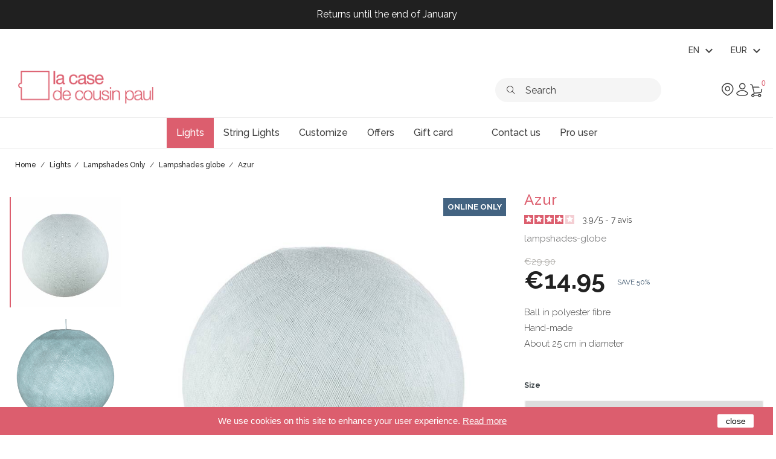

--- FILE ---
content_type: text/html; charset=utf-8
request_url: https://www.lacasedecousinpaul.com/gb/lampshades-globe/264-azur.html
body_size: 27673
content:
<!doctype html>
<html lang="gb">

  <head>
    
      
  <meta charset="utf-8">


  <meta http-equiv="x-ua-compatible" content="ie=edge">



  <link rel="canonical" href="https://www.lacasedecousinpaul.com/gb/lampshades-globe/264-azur.html">
  
  <title>Azur</title>
<script data-keepinline="true">
    var ajaxGetProductUrl = '//www.lacasedecousinpaul.com/gb/module/cdc_googletagmanager/async';
    var ajaxShippingEvent = 1;
    var ajaxPaymentEvent = 1;

/* datalayer */
dataLayer = window.dataLayer || [];
    let cdcDatalayer = {"pageCategory":"product","event":"view_item","ecommerce":{"currency":"EUR","items":[{"item_name":"Azur","item_id":"264-2169","price":"14.95","price_tax_exc":"12.46","item_brand":"La Case de Cousin Paul - Luminaires","item_category":"Lights","item_category2":"Lampshades Only","item_category3":"Lampshades globe","item_variant":"XS","quantity":1}],"value":"14.95"},"google_tag_params":{"ecomm_pagetype":"product","ecomm_prodid":"264-2169","ecomm_totalvalue":14.95,"ecomm_category":"Lampshades globe","ecomm_totalvalue_tax_exc":12.46}};
    dataLayer.push(cdcDatalayer);

/* call to GTM Tag */
(function(w,d,s,l,i){w[l]=w[l]||[];w[l].push({'gtm.start':
new Date().getTime(),event:'gtm.js'});var f=d.getElementsByTagName(s)[0],
j=d.createElement(s),dl=l!='dataLayer'?'&l='+l:'';j.async=true;j.src=
'https://www.googletagmanager.com/gtm.js?id='+i+dl;f.parentNode.insertBefore(j,f);
})(window,document,'script','dataLayer','GTM-NVQVVJK');

/* async call to avoid cache system for dynamic data */
dataLayer.push({
  'event': 'datalayer_ready'
});
</script>
  <meta name="description" content="Ball in polyester fibre
Hand-made
About 25 cm in diameter">
  <meta name="keywords" content="">
      


  <meta name="viewport" content="width=device-width, initial-scale=1.0, maximum-scale=1.0" />



  <link rel="icon" type="image/vnd.microsoft.icon" href="https://www.lacasedecousinpaul.com/img/favicon.ico?1725176484">
  <link rel="shortcut icon" type="image/x-icon" href="https://www.lacasedecousinpaul.com/img/favicon.ico?1725176484">


    <link rel="stylesheet" href="/modules/ps_checkout/views/css/payments.css?version=3.6.3" type="text/css" media="all">
  <link rel="stylesheet" href="https://www.lacasedecousinpaul.com/themes/lccp/assets/cache/theme-443c3e539.css" type="text/css" media="all">

	<link href="https://fonts.googleapis.com/css?family=Raleway:300,400,500,700" rel="stylesheet"  media="none" onload="if(media!='all')media='all'"> 
  <link rel="stylesheet" href="https://cdn.hugeicons.com/font/hgi-stroke-rounded.css" />

  

  <script type="text/javascript">
        var ASPath = "\/modules\/pm_advancedsearch4\/";
        var ASSearchUrl = "https:\/\/www.lacasedecousinpaul.com\/gb\/module\/pm_advancedsearch4\/advancedsearch4";
        var LS_Meta = {"v":"6.6.9"};
        var addProductPrice = "1";
        var additionnalText = "Options : ";
        var allText = "All";
        var allowBuyWhenOutOfStock = true;
        var allowEdit = "0";
        var applyText = "Apply";
        var as4_orderBySalesAsc = "Sales: Lower first";
        var as4_orderBySalesDesc = "Sales: Highest first";
        var baseDir = "https:\/\/www.lacasedecousinpaul.com\/";
        var baseUrl = "https:\/\/www.lacasedecousinpaul.com\/";
        var base_productText = "Base product";
        var charsLeftText = "character left";
        var contact_url = "\/modules\/customshippingrate\/sendtostore_ajax.php";
        var contentOnly = "false";
        var currencyFormat17 = "2";
        var currencySign = "\u20ac";
        var cusText = "Customization";
        var customer_email = null;
        var customshippingrate_carrier_id = 331;
        var customshippingrate_customer_label = "Customer ID";
        var customshippingrate_message = "Please provide a quote for shipping Cart ID";
        var customshippingrate_send_error = "Sorry, an error occurred while sending the message.";
        var customshippingrate_send_success = "Thanks, we&#039;ll get back to you as soon as possible with a shipping cost for your order.";
        var customshippingrate_shipping_price = false;
        var customshippingrate_token = "370f2d281747402720fa8904421a9c415aa3dcfa";
        var designerImgText = "&gt; Item (image)";
        var designerRemoveText = "remove";
        var designerTextText = "&gt; Item (text)";
        var designerValue = "see picture";
        var detailText = "Details";
        var disableLoader = "1";
        var displayPriceHT = "0";
        var editConfig = "0";
        var editText = "Save configuration";
        var filterText = "Filter";
        var full_cldr_language_code = "EN";
        var id_address_delivery = 0;
        var id_cart = 0;
        var id_contact = "2";
        var id_customer = 0;
        var in_stock_text = "In stock";
        var isFields = "1";
        var labelTotal = "Total : ";
        var labelTotalHT = "Total tax excl.: ";
        var letOpen = "1";
        var loadingText = "Generating your custom product...";
        var makeItFloat = "0";
        var makeSlide = "0";
        var ndk_disableAutoScroll = "0";
        var ndk_taxe_rate = "20";
        var out_of_stock_text = "Out of stock";
        var placeholder_label = "Start typing here";
        var prestashop = {"cart":{"products":[],"totals":{"total":{"type":"total","label":"Total","amount":0,"value":"\u20ac0.00"},"total_including_tax":{"type":"total","label":"Total (tax incl.)","amount":0,"value":"\u20ac0.00"},"total_excluding_tax":{"type":"total","label":"Total (VAT excl.)","amount":0,"value":"\u20ac0.00"}},"subtotals":{"products":{"type":"products","label":"Subtotal","amount":0,"value":"\u20ac0.00"},"discounts":null,"shipping":{"type":"shipping","label":"Shipping","amount":0,"value":""},"tax":{"type":"tax","label":"Included taxes","amount":0,"value":"\u20ac0.00"}},"products_count":0,"summary_string":"0 items","vouchers":{"allowed":1,"added":[]},"discounts":[],"minimalPurchase":0,"minimalPurchaseRequired":""},"currency":{"name":"Euro","iso_code":"EUR","iso_code_num":"978","sign":"\u20ac"},"customer":{"lastname":null,"firstname":null,"email":null,"birthday":null,"newsletter":null,"newsletter_date_add":null,"optin":null,"website":null,"company":null,"siret":null,"ape":null,"is_logged":false,"gender":{"type":null,"name":null},"addresses":[]},"language":{"name":"English GB (English)","iso_code":"gb","locale":"en-GB","language_code":"en-gb","is_rtl":"0","date_format_lite":"Y-m-d","date_format_full":"Y-m-d H:i:s","id":2},"page":{"title":"","canonical":null,"meta":{"title":"Azur","description":"Ball in polyester fibre\nHand-made\nAbout 25 cm in diameter","keywords":"","robots":"index"},"page_name":"product","body_classes":{"lang-gb":true,"lang-rtl":false,"country-FR":true,"currency-EUR":true,"layout-full-width":true,"page-product":true,"tax-display-enabled":true,"product-id-264":true,"product-Azur":true,"product-id-category-120":true,"product-id-manufacturer-3":true,"product-id-supplier-0":true,"product-available-for-order":true},"admin_notifications":[]},"shop":{"name":"La case de cousin paul","logo":"https:\/\/www.lacasedecousinpaul.com\/img\/la-case-de-cousin-paul-logo-1725176484.jpg","stores_icon":"https:\/\/www.lacasedecousinpaul.com\/img\/logo_stores.png","favicon":"https:\/\/www.lacasedecousinpaul.com\/img\/favicon.ico"},"urls":{"base_url":"https:\/\/www.lacasedecousinpaul.com\/","current_url":"https:\/\/www.lacasedecousinpaul.com\/gb\/lampshades-globe\/264-azur.html","shop_domain_url":"https:\/\/www.lacasedecousinpaul.com","img_ps_url":"https:\/\/www.lacasedecousinpaul.com\/img\/","img_cat_url":"https:\/\/www.lacasedecousinpaul.com\/img\/c\/","img_lang_url":"https:\/\/www.lacasedecousinpaul.com\/img\/l\/","img_prod_url":"https:\/\/www.lacasedecousinpaul.com\/img\/p\/","img_manu_url":"https:\/\/www.lacasedecousinpaul.com\/img\/m\/","img_sup_url":"https:\/\/www.lacasedecousinpaul.com\/img\/su\/","img_ship_url":"https:\/\/www.lacasedecousinpaul.com\/img\/s\/","img_store_url":"https:\/\/www.lacasedecousinpaul.com\/img\/st\/","img_col_url":"https:\/\/www.lacasedecousinpaul.com\/img\/co\/","img_url":"https:\/\/www.lacasedecousinpaul.com\/themes\/lccp\/assets\/img\/","css_url":"https:\/\/www.lacasedecousinpaul.com\/themes\/lccp\/assets\/css\/","js_url":"https:\/\/www.lacasedecousinpaul.com\/themes\/lccp\/assets\/js\/","pic_url":"https:\/\/www.lacasedecousinpaul.com\/upload\/","pages":{"address":"https:\/\/www.lacasedecousinpaul.com\/gb\/address","addresses":"https:\/\/www.lacasedecousinpaul.com\/gb\/addresses","authentication":"https:\/\/www.lacasedecousinpaul.com\/gb\/login","cart":"https:\/\/www.lacasedecousinpaul.com\/gb\/cart","category":"https:\/\/www.lacasedecousinpaul.com\/gb\/index.php?controller=category","cms":"https:\/\/www.lacasedecousinpaul.com\/gb\/index.php?controller=cms","contact":"https:\/\/www.lacasedecousinpaul.com\/gb\/contact-us","discount":"https:\/\/www.lacasedecousinpaul.com\/gb\/discount","guest_tracking":"https:\/\/www.lacasedecousinpaul.com\/gb\/guest-tracking","history":"https:\/\/www.lacasedecousinpaul.com\/gb\/order-history","identity":"https:\/\/www.lacasedecousinpaul.com\/gb\/identity","index":"https:\/\/www.lacasedecousinpaul.com\/gb\/","my_account":"https:\/\/www.lacasedecousinpaul.com\/gb\/my-account","order_confirmation":"https:\/\/www.lacasedecousinpaul.com\/gb\/order-confirmation","order_detail":"https:\/\/www.lacasedecousinpaul.com\/gb\/index.php?controller=order-detail","order_follow":"https:\/\/www.lacasedecousinpaul.com\/gb\/order-follow","order":"https:\/\/www.lacasedecousinpaul.com\/gb\/order","order_return":"https:\/\/www.lacasedecousinpaul.com\/gb\/index.php?controller=order-return","order_slip":"https:\/\/www.lacasedecousinpaul.com\/gb\/credit-slip","pagenotfound":"https:\/\/www.lacasedecousinpaul.com\/gb\/page-not-found","password":"https:\/\/www.lacasedecousinpaul.com\/gb\/password-recovery","pdf_invoice":"https:\/\/www.lacasedecousinpaul.com\/gb\/index.php?controller=pdf-invoice","pdf_order_return":"https:\/\/www.lacasedecousinpaul.com\/gb\/index.php?controller=pdf-order-return","pdf_order_slip":"https:\/\/www.lacasedecousinpaul.com\/gb\/index.php?controller=pdf-order-slip","prices_drop":"https:\/\/www.lacasedecousinpaul.com\/gb\/prices-drop","product":"https:\/\/www.lacasedecousinpaul.com\/gb\/index.php?controller=product","search":"https:\/\/www.lacasedecousinpaul.com\/gb\/search","sitemap":"https:\/\/www.lacasedecousinpaul.com\/gb\/Sitemap","stores":"https:\/\/www.lacasedecousinpaul.com\/gb\/stores","supplier":"https:\/\/www.lacasedecousinpaul.com\/gb\/supplier","register":"https:\/\/www.lacasedecousinpaul.com\/gb\/login?create_account=1","order_login":"https:\/\/www.lacasedecousinpaul.com\/gb\/order?login=1"},"alternative_langs":{"fr":"https:\/\/www.lacasedecousinpaul.com\/fr\/abat-jour-globe\/264-abat-jour-globe-azur.html","en-gb":"https:\/\/www.lacasedecousinpaul.com\/gb\/lampshades-globe\/264-azur.html","de-de":"https:\/\/www.lacasedecousinpaul.com\/de\/lampenschirm-globus-\/264-azur.html","es-es":"https:\/\/www.lacasedecousinpaul.com\/es\/pantallas-individuales-globe\/264-azur.html","it-it":"https:\/\/www.lacasedecousinpaul.com\/it\/coprilampada-globe\/264-azur.html","nl-nl":"https:\/\/www.lacasedecousinpaul.com\/nl\/lampenkappen-globe\/264-azur.html"},"theme_assets":"\/themes\/lccp\/assets\/","actions":{"logout":"https:\/\/www.lacasedecousinpaul.com\/gb\/?mylogout="},"no_picture_image":{"bySize":{"small_default":{"url":"https:\/\/www.lacasedecousinpaul.com\/img\/p\/gb-default-small_default.jpg","width":98,"height":98},"cart_default":{"url":"https:\/\/www.lacasedecousinpaul.com\/img\/p\/gb-default-cart_default.jpg","width":125,"height":125},"miniatures":{"url":"https:\/\/www.lacasedecousinpaul.com\/img\/p\/gb-default-miniatures.jpg","width":200,"height":200},"home_default":{"url":"https:\/\/www.lacasedecousinpaul.com\/img\/p\/gb-default-home_default.jpg","width":350,"height":350},"medium_default":{"url":"https:\/\/www.lacasedecousinpaul.com\/img\/p\/gb-default-medium_default.jpg","width":452,"height":452},"large_default":{"url":"https:\/\/www.lacasedecousinpaul.com\/img\/p\/gb-default-large_default.jpg","width":800,"height":800},"galerie":{"url":"https:\/\/www.lacasedecousinpaul.com\/img\/p\/gb-default-galerie.jpg","width":1100,"height":1200}},"small":{"url":"https:\/\/www.lacasedecousinpaul.com\/img\/p\/gb-default-small_default.jpg","width":98,"height":98},"medium":{"url":"https:\/\/www.lacasedecousinpaul.com\/img\/p\/gb-default-home_default.jpg","width":350,"height":350},"large":{"url":"https:\/\/www.lacasedecousinpaul.com\/img\/p\/gb-default-galerie.jpg","width":1100,"height":1200},"legend":""}},"configuration":{"display_taxes_label":true,"display_prices_tax_incl":true,"is_catalog":false,"show_prices":true,"opt_in":{"partner":true},"quantity_discount":{"type":"discount","label":"Unit discount"},"voucher_enabled":1,"return_enabled":0},"field_required":[],"breadcrumb":{"links":[{"title":"Home","url":"https:\/\/www.lacasedecousinpaul.com\/gb\/"},{"title":"Lights","url":"https:\/\/www.lacasedecousinpaul.com\/gb\/32-lights"},{"title":"Lampshades Only","url":"https:\/\/www.lacasedecousinpaul.com\/gb\/88-lampshades-only"},{"title":"Lampshades globe","url":"https:\/\/www.lacasedecousinpaul.com\/gb\/120-lampshades-globe"},{"title":"Azur","url":"https:\/\/www.lacasedecousinpaul.com\/gb\/lampshades-globe\/264-azur.html"}],"count":5},"link":{"protocol_link":"https:\/\/","protocol_content":"https:\/\/"},"time":1769044053,"static_token":"0ce2ccb150406c4223957f03c3f92cf7","token":"5e64eac7ca9e3385802d82edeb365be4","debug":false};
        var priceMessage = "Not enouth quantity in tock";
        var priceMessageSpecific = "A discount of";
        var ps_checkout3dsEnabled = true;
        var ps_checkoutAutoRenderDisabled = false;
        var ps_checkoutCancelUrl = "https:\/\/www.lacasedecousinpaul.com\/gb\/module\/ps_checkout\/cancel";
        var ps_checkoutCardBrands = ["MASTERCARD","VISA","AMEX","CB_NATIONALE"];
        var ps_checkoutCardFundingSourceImg = "\/modules\/ps_checkout\/views\/img\/payment-cards.png";
        var ps_checkoutCardLogos = {"AMEX":"\/modules\/ps_checkout\/views\/img\/amex.svg","CB_NATIONALE":"\/modules\/ps_checkout\/views\/img\/cb.svg","DINERS":"\/modules\/ps_checkout\/views\/img\/diners.svg","DISCOVER":"\/modules\/ps_checkout\/views\/img\/discover.svg","JCB":"\/modules\/ps_checkout\/views\/img\/jcb.svg","MAESTRO":"\/modules\/ps_checkout\/views\/img\/maestro.svg","MASTERCARD":"\/modules\/ps_checkout\/views\/img\/mastercard.svg","UNIONPAY":"\/modules\/ps_checkout\/views\/img\/unionpay.svg","VISA":"\/modules\/ps_checkout\/views\/img\/visa.svg"};
        var ps_checkoutCartProductCount = 0;
        var ps_checkoutCheckUrl = "https:\/\/www.lacasedecousinpaul.com\/gb\/module\/ps_checkout\/check";
        var ps_checkoutCheckoutTranslations = {"checkout.go.back.link.title":"Go back to the Checkout","checkout.go.back.label":"Checkout","checkout.card.payment":"Card payment","checkout.page.heading":"Order summary","checkout.cart.empty":"Your shopping cart is empty.","checkout.page.subheading.card":"Card","checkout.page.subheading.paypal":"PayPal","checkout.payment.by.card":"You have chosen to pay by Card.","checkout.payment.by.paypal":"You have chosen to pay by PayPal.","checkout.order.summary":"Here is a short summary of your order:","checkout.order.amount.total":"The total amount of your order comes to","checkout.order.included.tax":"(tax incl.)","checkout.order.confirm.label":"Please confirm your order by clicking &quot;I confirm my order&quot;.","paypal.hosted-fields.label.card-name":"Card holder name","paypal.hosted-fields.placeholder.card-name":"Card holder name","paypal.hosted-fields.label.card-number":"Card number","paypal.hosted-fields.placeholder.card-number":"Card number","paypal.hosted-fields.label.expiration-date":"Expiry date","paypal.hosted-fields.placeholder.expiration-date":"MM\/YY","paypal.hosted-fields.label.cvv":"CVC","paypal.hosted-fields.placeholder.cvv":"XXX","payment-method-logos.title":"100% secure payments","express-button.cart.separator":"or","express-button.checkout.express-checkout":"Express Checkout","error.paypal-sdk":"No PayPal Javascript SDK Instance","checkout.payment.others.link.label":"Other payment methods","checkout.payment.others.confirm.button.label":"I confirm my order","checkout.form.error.label":"There was an error during the payment. Please try again or contact the support.","loader-component.label.header":"Thanks for your purchase!","loader-component.label.body":"Please wait, we are processing your payment","error.paypal-sdk.contingency.cancel":"Card holder authentication canceled, please choose another payment method or try again.","error.paypal-sdk.contingency.error":"An error occurred on card holder authentication, please choose another payment method or try again.","error.paypal-sdk.contingency.failure":"Card holder authentication failed, please choose another payment method or try again.","error.paypal-sdk.contingency.unknown":"Card holder authentication cannot be checked, please choose another payment method or try again."};
        var ps_checkoutCheckoutUrl = "https:\/\/www.lacasedecousinpaul.com\/gb\/order";
        var ps_checkoutConfirmUrl = "https:\/\/www.lacasedecousinpaul.com\/gb\/order-confirmation";
        var ps_checkoutCreateUrl = "https:\/\/www.lacasedecousinpaul.com\/gb\/module\/ps_checkout\/create";
        var ps_checkoutCspNonce = "";
        var ps_checkoutExpressCheckoutCartEnabled = false;
        var ps_checkoutExpressCheckoutOrderEnabled = false;
        var ps_checkoutExpressCheckoutProductEnabled = false;
        var ps_checkoutExpressCheckoutSelected = false;
        var ps_checkoutExpressCheckoutUrl = "https:\/\/www.lacasedecousinpaul.com\/gb\/module\/ps_checkout\/ExpressCheckout";
        var ps_checkoutFundingSource = "paypal";
        var ps_checkoutFundingSourcesSorted = ["paypal","paylater","blik"];
        var ps_checkoutHostedFieldsContingencies = "SCA_WHEN_REQUIRED";
        var ps_checkoutHostedFieldsEnabled = false;
        var ps_checkoutHostedFieldsSelected = false;
        var ps_checkoutLoaderImage = "\/modules\/ps_checkout\/views\/img\/loader.svg";
        var ps_checkoutPartnerAttributionId = "PrestaShop_Cart_PSXO_PSDownload";
        var ps_checkoutPayLaterCartPageButtonEnabled = false;
        var ps_checkoutPayLaterCategoryPageBannerEnabled = false;
        var ps_checkoutPayLaterHomePageBannerEnabled = false;
        var ps_checkoutPayLaterOrderPageBannerEnabled = false;
        var ps_checkoutPayLaterOrderPageButtonEnabled = false;
        var ps_checkoutPayLaterOrderPageMessageEnabled = true;
        var ps_checkoutPayLaterProductPageBannerEnabled = false;
        var ps_checkoutPayLaterProductPageButtonEnabled = false;
        var ps_checkoutPayLaterProductPageMessageEnabled = false;
        var ps_checkoutPayPalButtonConfiguration = {"color":"gold","shape":"pill","label":"pay"};
        var ps_checkoutPayPalOrderId = "";
        var ps_checkoutPayPalSdkConfig = {"clientId":"AXjYFXWyb4xJCErTUDiFkzL0Ulnn-bMm4fal4G-1nQXQ1ZQxp06fOuE7naKUXGkq2TZpYSiI9xXbs4eo","merchantId":"5WK943JSD5ZP4","currency":"EUR","intent":"capture","commit":"false","vault":"false","integrationDate":"2022-14-06","dataPartnerAttributionId":"PrestaShop_Cart_PSXO_PSDownload","dataCspNonce":"","dataEnable3ds":"true","disableFunding":"bancontact,card,eps,giropay,ideal,mybank,p24","enableFunding":"paylater","components":"marks,funding-eligibility"};
        var ps_checkoutPayWithTranslations = {"paypal":"Pay with a PayPal account","paylater":"Pay in installments with PayPal Pay Later","blik":"Pay by BLIK"};
        var ps_checkoutPaymentMethodLogosTitleImg = "\/modules\/ps_checkout\/views\/img\/lock_checkout.svg";
        var ps_checkoutRenderPaymentMethodLogos = true;
        var ps_checkoutValidateUrl = "https:\/\/www.lacasedecousinpaul.com\/gb\/module\/ps_checkout\/validate";
        var ps_checkoutVersion = "3.6.3";
        var ps_version = "1.7";
        var psemailsubscription_subscription = "https:\/\/www.lacasedecousinpaul.com\/gb\/module\/ps_emailsubscription\/subscription";
        var psr_icon_color = "#F19D76";
        var quantityAvailable = "393";
        var refProd = "0";
        var resetText = "done";
        var savedtext = "Saved";
        var search_url = "https:\/\/www.lacasedecousinpaul.com\/gb\/find-product";
        var selectLayer = "select layer";
        var showHdPreview = "0";
        var showImgPreview = "0";
        var showImgTooltips = "0";
        var showQuicknav = "0";
        var showRecap = "0";
        var showSocialTools = "0";
        var stockManagement = "1";
        var stock_management = 1;
        var tagslabel = "add tags here : ";
        var templateType = "0";
        var textMaxQuantity = "with theses options you can order a max quantity of";
        var timelineText = "Price\/quantity";
        var toggleCloseText = "Hide options";
        var toggleOpenText = "View options";
      </script>

<!-- Live agent -->
<script type="text/javascript">

(function(d, src, c) { var t=d.scripts[d.scripts.length - 1],s=d.createElement('script');s.id='la_x2s6df8d';s.defer=true;s.src=src;s.onload=s.onreadystatechange=function(){var rs=this.readyState;if(rs&&(rs!='complete')&&(rs!='loaded')){return;}c(this);};t.parentElement.insertBefore(s,t.nextSibling);})(document,
'https://lacasedecousinpaul.ladesk.com/scripts/track.js',
function(e){ LiveAgent.createButton('mk9py27n', e); });

</script>
<!-- End of LiveAgent integration script -->  <script async charset="utf-8" src="https://widgets.rr.skeepers.io/product/c155b686-cbf5-f154-5997-96815f0c27d5/8de96d98-1753-4a35-833e-84d76d075267.js"></script>



  <meta name="generator" content="Powered by Creative Slider 6.6.9 - Multi-Purpose, Responsive, Parallax, Mobile-Friendly Slider Module for PrestaShop." />
<script type="text/javascript">
    var stockalert_url_check = "https://www.lacasedecousinpaul.com/gb/module/stockalert/account?process=check";
    var stockalert_url_add = "https://www.lacasedecousinpaul.com/gb/module/stockalert/account?process=add";
    var stockalert_url_remove = "https://www.lacasedecousinpaul.com/gb/module/stockalert/account?process=remove";
    var stockalert_token = "5e64eac7ca9e3385802d82edeb365be4";
    
</script>

<style>
    
</style>
<!-- ProductVideo vars -->
<script type="text/javascript">
        var pv_default = 0;
        var pv_pos = 2;
        var pv_limit = 1;
        var pv_force_thumb_size = 0;
        var pv_side_position = 8;
        var pv_listings_desk = 0;
        var pv_force_close = 0;
        var pv_list_btn_place = 0;
        var pv_list_btn_place_method = 0;
        var pv_listings_button_controls = 0;
        var pv_list_image_bg = 0;
        var pv_list_image_autoplay = 0;
        var pv_list_image_muted = 0;
        var pv_list_image_loop = 0;
        var pv_list_image_click = 0;
        var pv_list_image_controls = 0;
        var pv_force_controls = 0;
        var pv_yt_auto = 0;
        var pv_yt_rel = 0;
        var pv_yt_cont = 1;
        var pv_yt_loop = 0;
        var pv_yt_priv = 1;
        var pv_yt_mute = 0;
        var pv_vim_autoplay = 0;
        var pv_vim_title = 1;
        var pv_vim_controls = 1;
        var pv_vim_badge = 1;
        var pv_vim_byline = 1;
        var pv_vim_loop = 1;
        var pv_vim_portrait = 1;
        var pv_vim_background = 0;
        var pv_vid_autoplay = 0;
        var pv_vid_controls = 0;
        var pv_vid_muted = 0;
        var pv_vid_loop = 0;
        var pv_load_delay = 500;
        var pv_thumb_dir = 1;
        var pv_image_zindex = 1;
        var pv_custom_slider_sync = 0;
        var pv_slider_refresh = 0;
        var pv_videoholder_screen = 0;
        var pv_fancy_link = 1;
        var pv_deep_select = 0;
        var pv_disable_autosize = 1;
        var pv_disable_img_hide = 0;
        var pv_disable_replace = 0;
        var pv_hide_image_container = 0;
        var pv_thumb_add_width = 0;
        var pv_thumb_disable = 0;
        var pv_no_padding = 0;
        var pv_click_to_activate = 1;
            var pv_list_selector = '';
        var pv_list_video_holder = '';
        var pv_list_cust_filter = '';
        var pv_listings_btn_adv = '';
        var pv_vim_color = '#00adef';
        var pv_video_holder = '.product-cover:eq(0)';
        var pv_image_holder = '.product-cover img:eq(0)';
        var pv_thumb_selector = '.product-images:eq(0) .slick-track';
        var pv_custom_img_slider = 'slick-slider';
        var pv_slider_thumb_sel = '.product-images';
        var pv_slider_img_sel = '';
        var pv_clt = 'li';
        var pv_hide_display = '';
        var pv_click_behaviour_type = 'mousedown';
        var pv_video_player = 'https://www.lacasedecousinpaul.com/modules/productvideo/player.php';
        var pv_burl = '/';
            var pv_slider_img_pre = '<div>';         var pv_slider_img_post = '</div>';         var pv_thumb_before = '<div>';         var pv_thumb_after = '</div>';          
    var pv_video_list = false;
        var pv_providers = {"youtube":[],"youtu.be":[],"youtube-nocookie":[],"vimeo":[]};     </script>
<!-- Video Microdata Start -->
     <!-- Video Microdata End -->

<script id="fabfacebookpixel_script" type="application/json">
	{
		"fabFacebookPixelAddToCartUrl": "https://www.lacasedecousinpaul.com/gb/module/fabfacebookpixel/addtocart?ajax=1",
		"fabFacebookPixelExecutorUrl": "https://www.lacasedecousinpaul.com/gb/module/fabfacebookpixel/executor?ajax=1",
		"facebookPixelId": "1946745665587613",
		"isPixelEnabled": "1",
		"customerGroups": "Visiteur",
		"defaultCustomerGroup": "",
		"events": [
																				{
				"type": "ViewContent",
				"params": {
					"content_type": "product",
					"id_product": "264",
					"content_ids": ["264"],
					"content_name": "Azur",
					"content_category": "Lampshades globe",
					"value": "14.95",
					"canonical_url": "https://www.lacasedecousinpaul.com/gb/lampshades-globe/264-azur.html",
					"description": "The ball is sold folded with instructions and a balloon to return it to its perfectly rounded shape. The lamp can be hung or set on a base. Universal mount provided for hanging (compatible with E27 sockets) Electrical fitting and bulb not included     Diameter Recommended base Recommended light bulb   globes XS Ø 25cm size XS 80 mm globe bulb   globes S Ø 31cm size L 80-90 mm globe bulb   globes M Ø 36cm size L 100 mm globe bulb   globes L Ø 42cm size L 110-120 mm globe bulb   ",
					"product_price": "14.95",
					"currency": "EUR",
					"customer_groups": "Visiteur",
					"default_customer_group": ""
				}
			},
																															{
				"type": "PageView",
				"params": {
					"customerGroups": "Visiteur",
					"defaultCustomerGroup": ""
				}
			}
			]
	}
</script>

					<script type="application/ld+json">
		{
			"@context":"https://schema.org",
			"@type":"Product",
			"productID":"264",
			"name":"Azur",
			"description":"The ball is sold folded with instructions and a balloon to return it to its perfectly rounded shape. The lamp can be hung or set on a base. Universal mount provided for hanging (compatible with E27 sockets) Electrical fitting and bulb not included     Diameter Recommended base Recommended light bulb   globes XS Ø 25cm size XS 80 mm globe bulb   globes S Ø 31cm size L 80-90 mm globe bulb   globes M Ø 36cm size L 100 mm globe bulb   globes L Ø 42cm size L 110-120 mm globe bulb   ",
			"category":"",
			"url":"https://www.lacasedecousinpaul.com/gb/lampshades-globe/264-azur.html",
			"image":"https://www.lacasedecousinpaul.com//azur.jpg",
			"brand":"La Case de Cousin Paul - Luminaires",
			"gtin":"",
			"mpn":"",
			"offers": [
				{
					"@type": "Offer",
					"price": "14.95",
					"priceCurrency":"EUR",
					"itemCondition": "https://schema.org/NewCondition",
					"availability": "https://schema.org/InStock"
									}
			]
		}
	</script>
				<script type="text/javascript" src="/modules/facebookpsconnect/views/js/jquery-1.11.0.min.js"></script>
	<script type="text/javascript" src="/modules/facebookpsconnect/views/js/module.js"></script>


<script type="text/javascript">
	// instantiate object
	var fbpsc = fbpsc || new FpcModule('fbpsc');

	// get errors translation
		fbpsc.msgs = {"id":"You have not filled out the application ID","secret":"You have not filled out the application Secret","htmlElement":"You have not filled out the html element","positionName":"You have not filled out the name field","padding":"You have not filled out the padding element or this isn't an INTEGER","margin":"You have not filled out the margin element or this isn't an INTEGER","callback":"You have not filled out the application callback","scope":"You have not filled out the scope of App permissions","developerKey":"You have not filled out the developer Key","socialEmail":"You have not filled out your e-mail","delete":"Delete","prefixCode":"You have to set the prefix code","voucherAmount":"You have to set the voucher amount","voucherPercent":"You have to set the voucher percent","apiType":"You have to select a connection method","defaultText":"You have to fill out the default text"};
	
	
	// set URL of admin img
	fbpsc.sImgUrl = '/modules/facebookpsconnect/views/img/';

	// set URL of admin img
	fbpsc.sAdminImgUrl = '/img/admin/';

	// set URL of module's web service
		fbpsc.sWebService = '/modules/facebookpsconnect/ws-facebookpsconnect.php';
	

</script>

<script type="text/javascript">
   var abfd_url = "https://www.lacasedecousinpaul.com/gb/module/amountbeforefreedelivery/ajax";
</script>	<!-- MODULE PM_AdvancedTopMenu || Presta-Module.com -->
<!--[if lt IE 8]>
<script type="text/javascript" src="https://www.lacasedecousinpaul.com/modules/pm_advancedtopmenu/js/pm_advancedtopmenuiefix.js"></script>
<![endif]-->
<script type="text/javascript">
		var adtm_isToggleMode = false;
		var adtm_menuHamburgerSelector = "";
</script>
<!-- /MODULE PM_AdvancedTopMenu || Presta-Module.com -->
<script type="text/javascript">
            var formmakerPath = "https://www.lacasedecousinpaul.com/gb/forms/upload";
            var titleFileUploadFM = "No file selected";
            var titleChooseFileFM = "Choose file";</script><!---->

<script type="text/javascript">
	if (typeof kiwik === "undefined"){
		var kiwik = {};
	}

	if(typeof kiwik.hoverimages === "undefined"){
		kiwik.hoverimages = {
			SELECTOR : "#js-product-list div.item, .carousel-item",
			BASE : "/modules/",
			VERSION : "0",//not module version but if prestashop is 1.5 or not
			TRANSITION : "fade",
			TRANSITION_DURATION : 300
		}
	}

</script><script type="text/javascript" src="https://maps.googleapis.com/maps/api/js?key=AIzaSyDyCD4ELD8ULlgBN_1JYs72UOLq6UYG1X4&region=FR"></script>
<script type="text/javascript">
    // <![CDATA[
    var map;
    var infoWindow;
    var markers = [];
    var locationSelect = document.getElementById('locationSelect');
    var defaultLat = '48.862725';
    var defaultLong = '2.287592';
    var defaultZoom = 10;
    var hasStoreIcon = '1';
    var distance_unit = 'km';
    var img_store_dir = '/img/st/';
    var img_ps_dir = 'https://www.lacasedecousinpaul.com/img/';
    var searchUrl = 'https://www.lacasedecousinpaul.com/gb/storefinder';
    var logo_store = 'logo_stores.png';
    var autolocateUser = 1;
    var CurrentUrl = 'www.lacasedecousinpaul.com/gb/lampshades-globe/264-azur.html';
    CurrentUrl = location.search.split('goforstore=')[1];
    var search_link = "https://www.lacasedecousinpaul.com/gb/search";
    var FMESL_STORE_EMAIL = parseInt("1");
    var FMESL_STORE_FAX = parseInt("0");
    var FMESL_STORE_NOTE = parseInt("0");
    var FMESL_STORE_GLOBAL_ICON = parseInt("0");
    var FMESL_LAYOUT_THEME = parseInt("1");
    var FMESL_MAP_LINK = parseInt("0");
    
    // multilingual labels
    var translation_1 = 'No stores were found. Please try selecting a wider radius.';
    var translation_2 = 'store found -- see details:';
    var translation_3 = 'stores found -- view all results:';
    var translation_4 = 'Phone:';
    var translation_5 = 'Get directions';
    var translation_6 = 'Not found';
    var translation_7 = 'Email:';
    var translation_8 = 'Fax:';
    var translation_9 = 'Note:';
    var translation_10 = 'Distance:';
    var translation_11 = 'View';
    var translation_01 = 'Unable to find your location';
    var translation_02 = 'Permission denied';
    var translation_03 = 'Your location unknown';
    var translation_04 = 'Timeout error';
    var translation_05 = 'Location detection not supported in browser';
    var translation_06 = 'Your current Location';
    var translation_07 = 'You are near this location';
    //]]>
</script>
<!-- emarketing start -->


<!-- emarketing end --><!--Module: ybc_instagram -->
<script type="text/javascript">
        YBC_INS_ENABLE_SIDEBAR = 1;
        YBC_INS_ENABLE_POPUP_SLIDER = 1;
        YBC_INS_DISPLAY_COMMENT = 1;
        YBC_INS_SLIDER_HOOK = 'home';
        YBC_INS_GALLERY_DISPLAY_TYPE = 'masonry';
        YBC_INS_GALLERY_LAZY = 1;
        YBC_INS_GALLERY_DISPLAY_FULL_WIDTH = 0;
        YBC_INS_GALLERY_LOADMORE_TYPE = 'button';
        YBC_INS_POPP_PER_ROW_DESKTOP = 4;
        YBC_INS_POPP_PER_ROW_TABLET = 4;
        YBC_INS_POPP_PER_ROW_MOBILE = 1;
        YBC_INS_POPP_ITEM_SPACING = 5;
        YBC_INS_POPP_HOOK_TO = 'footer_product';
        YBC_INS_POPP_DISPLAY_TYPE = 'carousel';
        YBC_INS_POPP_AUTOPLAY_CAROUSEL = 1;
        YBC_INS_POPP_CAROUSEL_SPEED = 2000;
        YBC_INS_POPP_LAZY = 1;
        YBC_INS_POPP_LOADMORE_TYPE = 'button';
        YBC_INS_POPP_ENABLED = 1;
        YBC_INS_TAG_PER_ROW_DESKTOP = 4;
        YBC_INS_TAG_PER_ROW_TABLET = 4;
        YBC_INS_TAG_PER_ROW_MOBILE = 1;
        YBC_INS_TAG_ITEM_SPACING = 5;
        YBC_INS_TAG_DISPLAY_TYPE = 'grid';
        YBC_INS_TAG_LAZY = 1;
        YBC_INS_TAG_DISPLAY_FULL_WIDTH = 0;
        YBC_INS_TAG_LOADMORE_TYPE = 'button';
        YBC_INS_URL_AJAX = "https://www.lacasedecousinpaul.com/gb/?fc=module&module=ybc_instagram&controller=next";    YBC_INS_COMMENT_AJAX = "https://www.lacasedecousinpaul.com/gb/module/ybc_instagram/comment";</script>

<!--/Module: ybc_instagram -->		

<script src="https://use.fontawesome.com/8bde1cf092.js"></script>
<!--<script src="/modules/ndk_advanced_custom_fields/views/js/html2canvas.ndk.js"></script>
<script src="/modules/ndk_advanced_custom_fields/views/js/html2canvas.svg.min.js"></script>-->
<link rel="stylesheet" href="" />





					



		

	
				
		
			











<script>
    var fonts = [];
    
                        fonts.push('Quicksand')
            
    var colors = [];
    
                        colors.push('#333399')
                                colors.push(' #666699')
                                colors.push(' #999966')
                                colors.push(' #CCCC66')
                                colors.push(' #FFFF66')
                                colors.push(' #0000CC')
                                colors.push(' #3333CC')
                                colors.push(' #6666CC')
                                colors.push(' #9999CC')
                                colors.push(' #CCCC99')
                                colors.push(' #FFFF99')
                                colors.push(' #0000FF')
                                colors.push(' #3333FF')
                                colors.push(' #6666FF')
                                colors.push(' #9999FF')
                                colors.push(' #CCCCFF')
                                colors.push(' #FFFFCC')
                                colors.push(' #003300')
                                colors.push(' #336633')
                                colors.push(' #669966')
                                colors.push(' #99CC99')
                                colors.push(' #CCFFCC')
                                colors.push(' #FF00FF')
                                colors.push(' #006600')
                                colors.push(' #339933')
                                colors.push(' #66CC66')
                                colors.push(' #99FF99')
                                colors.push(' #CC00CC')
                                colors.push(' #FF33FF')
                                colors.push(' #009900')
                                colors.push(' #33CC33')
                                colors.push(' #66FF66')
                                colors.push(' #990099')
                                colors.push(' #CC33CC')
                                colors.push(' #FF66FF')
                                colors.push(' #00CC00')
                                colors.push(' #33FF33')
                                colors.push(' #660066')
                                colors.push(' #993399')
                                colors.push(' #CC66CC')
                                colors.push(' #FF99FF')
                                colors.push(' #00FF00')
                                colors.push(' #330033')
                                colors.push(' #663366')
                                colors.push(' #996699')
                                colors.push(' #CC99CC')
                                colors.push(' #FFCCFF')
                                colors.push(' #00FF33')
                                colors.push(' #330066')
                                colors.push(' #663399')
                                colors.push(' #9966CC')
                                colors.push(' #CC99FF')
                                colors.push(' #FFCC00')
                                colors.push(' #00FF66')
                                colors.push(' #330099')
                                colors.push(' #6633CC')
                                colors.push(' #9966FF')
                                colors.push(' #CC9900')
                                colors.push(' #FFCC33')
                                colors.push(' #00FF99')
                                colors.push(' #3300CC')
                                colors.push(' #6633FF')
                                colors.push(' #996600')
                                colors.push(' #CC9933')
                                colors.push(' #FFCC66')
                                colors.push(' #00FFCC')
                                colors.push(' #3300FF')
                                colors.push(' #663300')
                                colors.push(' #996633')
                                colors.push(' #CC9966')
                                colors.push(' #FFCC99')
                                colors.push(' #00FFFF')
                                colors.push(' #330000')
                                colors.push(' #663333')
                                colors.push(' #996666')
                                colors.push(' #CC9999')
                                colors.push(' #FFCCCC')
                                colors.push(' #00CCCC')
                                colors.push(' #33FFFF')
                                colors.push(' #660000')
                                colors.push(' #993333')
                                colors.push(' #CC6666')
                                colors.push(' #FF9999')
                                colors.push(' #009999')
                                colors.push(' #33CCCC')
                                colors.push(' #66FFFF')
                                colors.push(' #990000')
                                colors.push(' #CC3333')
                                colors.push(' #FF6666')
                                colors.push(' #006666')
                                colors.push(' #339999')
                                colors.push(' #66CCCC')
                                colors.push(' #99FFFF')
                                colors.push(' #CC0000')
                                colors.push(' #FF3333')
                                colors.push(' #003333')
                                colors.push(' #336666')
                                colors.push(' #669999')
                                colors.push(' #99CCCC')
                                colors.push(' #CCFFFF')
                                colors.push(' #FF0000')
                                colors.push(' #003366')
                                colors.push(' #336699')
                                colors.push(' #6699CC')
                                colors.push(' #99CCFF')
                                colors.push(' #CCFF00')
                                colors.push(' #FF0033')
                                colors.push(' #003399')
                                colors.push(' #3366CC')
                                colors.push(' #6699FF')
                                colors.push(' #99CC00')
                                colors.push(' #CCFF33')
                                colors.push(' #FF0066')
                                colors.push(' #0033CC')
                                colors.push(' #3366FF')
                                colors.push(' #669900')
                                colors.push(' #99CC33')
                                colors.push(' #CCFF66')
                                colors.push(' #FF0099')
                                colors.push(' #0033FF')
                                colors.push(' #336600')
                                colors.push(' #669933')
                                colors.push(' #99CC66')
                                colors.push(' #CCFF99')
                                colors.push(' #FF00CC')
                                colors.push(' #0066FF')
                                colors.push(' #339900')
                                colors.push(' #66CC33')
                                colors.push(' #99FF66')
                                colors.push(' #CC0099')
                                colors.push(' #FF33CC')
                                colors.push(' #0099FF')
                                colors.push(' #33CC00')
                                colors.push(' #66FF33')
                                colors.push(' #990066')
                                colors.push(' #CC3399')
                                colors.push(' #FF66CC')
                                colors.push(' #00CCFF')
                                colors.push(' #33FF00')
                                colors.push(' #660033')
                                colors.push(' #993366')
                                colors.push(' #CC6699')
                                colors.push(' #FF99CC')
                                colors.push(' #00CC33')
                                colors.push(' #33FF66')
                                colors.push(' #660099')
                                colors.push(' #9933CC')
                                colors.push(' #CC66FF')
                                colors.push(' #FF9900')
                                colors.push(' #00CC66')
                                colors.push(' #33FF99')
                                colors.push(' #6600CC')
                                colors.push(' #9933FF')
                                colors.push(' #CC6600')
                                colors.push(' #FF9933')
                                colors.push(' #00CC99')
                                colors.push(' #33FFCC')
                                colors.push(' #6600FF')
                                colors.push(' #993300')
                                colors.push(' #CC6633')
                                colors.push(' #FF9966')
                                colors.push(' #009933')
                                colors.push(' #33CC66')
                                colors.push(' #66FF99')
                                colors.push(' #9900CC')
                                colors.push(' #CC33FF')
                                colors.push(' #FF6600')
                                colors.push(' #006633')
                                colors.push(' #339966')
                                colors.push(' #66CC99')
                                colors.push(' #99FFCC')
                                colors.push(' #CC00FF')
                                colors.push(' #FF3300')
                                colors.push(' #009966')
                                colors.push(' #33CC99')
                                colors.push(' #66FFCC')
                                colors.push(' #9900FF')
                                colors.push(' #CC3300')
                                colors.push(' #FF6633')
                                colors.push(' #0099CC')
                                colors.push(' #33CCFF')
                                colors.push(' #66FF00')
                                colors.push(' #990033')
                                colors.push(' #CC3366')
                                colors.push(' #FF6699')
                                colors.push(' #0066CC')
                                colors.push(' #3399FF')
                                colors.push(' #66CC00')
                                colors.push(' #99FF33')
                                colors.push(' #CC0066')
                                colors.push(' #FF3399')
                                colors.push(' #006699')
                                colors.push(' #3399CC')
                                colors.push(' #66CCFF')
                                colors.push(' #99FF00')
                                colors.push(' #CC0033')
                                colors.push(' #FF3366')
                                colors.push(' #000000')
                                colors.push(' #333333')
                                colors.push(' #666666')
                                colors.push(' #999999')
                                colors.push(' #CCCCCC')
                                colors.push(' #FFFFFF')
                                colors.push(' #000033')
                                colors.push(' #333300')
                                colors.push(' #666600')
                                colors.push(' #999900')
                                colors.push(' #CCCC00')
                                colors.push(' #FFFF00')
                                colors.push(' #000066')
                                colors.push(' #333366')
                                colors.push(' #666633')
                                colors.push(' #999933')
                                colors.push(' #CCCC33')
                                colors.push(' #FFFF33')
                                colors.push(' #000099')
                                colors.push('')
            
</script>

<script type="text/javascript">
	var is_visual = false;
</script>

<script type="text/javascript">
    (function() {
        window.sib = {
            equeue: [],
            client_key: "dlsjfn09l1wg3cisy8clfddm"
        };

    
        window.sendinblue = { } ;
        for (var j = ['track', 'identify', 'trackLink', 'page'], i = 0; i < j.length; i++) {
            (function(k) {
                window.sendinblue[k] = function() {
                    var arg = Array.prototype.slice.call(arguments);
                    (window.sib[k] || function() {
                        var t = { } ;
                        t[k] = arg;
                        window.sib.equeue.push(t);
                    })(arg[0], arg[1], arg[2]);
                };
            })(j[i]);
        }
        var n = document.createElement("script"),
            i = document.getElementsByTagName("script")[0];
        n.type = "text/javascript", n.id = "sendinblue-js", n.async = !0, n.src = "https://sibautomation.com/sa.js?plugin=prestashop&key=" + window.sib.client_key, i.parentNode.insertBefore(n, i), window.sendinblue.page();
    })();
</script>



<!-- Hotjar Tracking Code for https://www.lacasedecousinpaul.com -->
<script>

    (function(h,o,t,j,a,r){
        h.hj=h.hj||function(){(h.hj.q=h.hj.q||[]).push(arguments)};
        h._hjSettings={hjid:909696,hjsv:6};
        a=o.getElementsByTagName('head')[0];
        r=o.createElement('script');r.async=1;
        r.src=t+h._hjSettings.hjid+j+h._hjSettings.hjsv;
        a.appendChild(r);
    })(window,document,'https://static.hotjar.com/c/hotjar-','.js?sv=');

</script>

    
  <meta property="og:type" content="product">
  <meta property="og:url" content="https://www.lacasedecousinpaul.com/gb/lampshades-globe/264-azur.html">
  <meta property="og:title" content="Azur">
  <meta property="og:site_name" content="La case de cousin paul">
  <meta property="og:description" content="Ball in polyester fibre
Hand-made
About 25 cm in diameter">
  <meta property="og:image" content="https://www.lacasedecousinpaul.com/86976-galerie/azur.jpg">
  <meta property="product:pretax_price:amount" content="12.458334">
  <meta property="product:pretax_price:currency" content="EUR">
  <meta property="product:price:amount" content="14.95">
  <meta property="product:price:currency" content="EUR">
    
  </head>

  <body id="product" class="lang-gb country-fr currency-eur layout-full-width page-product tax-display-enabled product-id-264 product-azur product-id-category-120 product-id-manufacturer-3 product-id-supplier-0 product-available-for-order">

    
      <!-- Google Tag Manager (noscript) -->
<noscript><iframe src="https://www.googletagmanager.com/ns.html?id=GTM-NVQVVJK"
height="0" width="0" style="display:none;visibility:hidden"></iframe></noscript>
<!-- End Google Tag Manager (noscript) -->

    

    <main>
      
              

      <header id="header">
        
           

    <div class="header-banner">
            
        <style>
            .lpstextbanner {
                background-color: #202020;
                color: #FFFFFF;
            }
            .lpsscrolling .lpsmessages {
                 animation: slide-left  20s linear infinite;
            }
            .lpsscrolling .lpsmessages span a,
            .lpstypewriterspan a,
            .lpsslides a {
                color: #FFFFFF!important;
            }
        </style>
    
    <div class="lpstextbanner lpshideonmobile">
        <div class="container">
                            <div
                    class="lpsvertical_slider"
                    data-displayTime="3000"
                    data-directionH="righttoleft"
                    data-directionV="bottomtotop"
                                    >
                                                                <div class="lpsslides">
                                                            French brand since 20 years
                                                    </div>
                                            <div class="lpsslides">
                                                            Returns until the end of January
                                                    </div>
                                            <div class="lpsslides">
                                                            2 years warranty
                                                    </div>
                                    </div>
                    </div>
    </div>

    </div>


    <div class="container">
        <div class="center-nav col-md-12 col-sm-12 col-xs12">
            <div class="row row-top-nav">
                <div id="_desktop_language_selector">
  <div class="language-selector-wrapper">
    <!-- <span class="hidden-sm-down hidden-md-up">Language:</span> -->
    <div class="language-selector dropdown js-dropdown">
      <span class="expand-more hidden-md-down" data-toggle="dropdown">En</span>
      <a data-toggle="dropdown" aria-haspopup="true" aria-expanded="false" class="hidden-md-down">
        <i class="material-icons">expand_more</i>
      </a>
      <ul class="dropdown-menu hidden-md-down">
        
                  <li >
            <a href="https://www.lacasedecousinpaul.com/fr/abat-jour-globe/264-abat-jour-globe-azur.html" class="dropdown-item">Fr</a>
          </li>
                  <li  class="current" >
            <a href="https://www.lacasedecousinpaul.com/gb/lampshades-globe/264-azur.html" class="dropdown-item">En</a>
          </li>
                  <li >
            <a href="https://www.lacasedecousinpaul.com/de/lampenschirm-globus-/264-azur.html" class="dropdown-item">De</a>
          </li>
                  <li >
            <a href="https://www.lacasedecousinpaul.com/es/pantallas-individuales-globe/264-azur.html" class="dropdown-item">Es</a>
          </li>
                  <li >
            <a href="https://www.lacasedecousinpaul.com/it/coprilampada-globe/264-azur.html" class="dropdown-item">It</a>
          </li>
                  <li >
            <a href="https://www.lacasedecousinpaul.com/nl/lampenkappen-globe/264-azur.html" class="dropdown-item">Ne</a>
          </li>
                    </ul>
      <select class="link hidden-lg-up">
                  <option value="https://www.lacasedecousinpaul.com/fr/abat-jour-globe/264-abat-jour-globe-azur.html">Français</option>
                  <option value="https://www.lacasedecousinpaul.com/gb/lampshades-globe/264-azur.html" selected="selected">English GB</option>
                  <option value="https://www.lacasedecousinpaul.com/de/lampenschirm-globus-/264-azur.html">Deutsch</option>
                  <option value="https://www.lacasedecousinpaul.com/es/pantallas-individuales-globe/264-azur.html">Español</option>
                  <option value="https://www.lacasedecousinpaul.com/it/coprilampada-globe/264-azur.html">Italiano</option>
                  <option value="https://www.lacasedecousinpaul.com/nl/lampenkappen-globe/264-azur.html">Nederlands</option>
              </select>
    </div>
  </div>
</div>

<div id="_desktop_currency_selector">
  <div class="currency-selector dropdown js-dropdown">
    <!--<span class="hidden-md-up hidden-sm-down">Currency:</span> -->
    <span class="expand-more _gray-darker hidden-md-down" data-toggle="dropdown">EUR <!-- € --></span>
    <a data-toggle="dropdown" aria-haspopup="true" aria-expanded="false" class="hidden-md-down">
      <i class="material-icons">expand_more</i>
    </a>
    <ul class="dropdown-menu hidden-md-down" aria-labelledby="dLabel">
              <li  class="current" >
          <a title="Euro" rel="nofollow" href="https://www.lacasedecousinpaul.com/gb/lampshades-globe/264-azur.html?SubmitCurrency=1&amp;id_currency=1" class="dropdown-item">EUR <!--€ --></a>
        </li>
              <li >
          <a title="Livre sterling" rel="nofollow" href="https://www.lacasedecousinpaul.com/gb/lampshades-globe/264-azur.html?SubmitCurrency=1&amp;id_currency=2" class="dropdown-item">GBP <!--£ --></a>
        </li>
          </ul>
    <select class="link hidden-lg-up">
              <option value="https://www.lacasedecousinpaul.com/gb/lampshades-globe/264-azur.html?SubmitCurrency=1&amp;id_currency=1" selected="selected">EUR <!--€ --></option>
              <option value="https://www.lacasedecousinpaul.com/gb/lampshades-globe/264-azur.html?SubmitCurrency=1&amp;id_currency=2">GBP <!--£ --></option>
          </select>
  </div>
</div>


            </div>
        </div>
        <nav class="header-nav hidden-sm-down col-md-12 col-sm-12 col-xs-12">
            <div class="top-nav">
                <div class="logo_header col-md-4 col-sm-12 col-xs12 hidden-sm-down">
                    <div id="_desktop_logo">
                        <a href="https://www.lacasedecousinpaul.com/gb/">
                            <img class="logo img-responsive" src="https://www.lacasedecousinpaul.com/img/la-case-de-cousin-paul-logo-1725176484.jpg" alt="Shop logo title">
                        </a>
                    </div>
                </div>
                <div class="right-nav col-md-8 col-sm-12 col-xs12">
                    <div class="row">
                    <div id="_desktop_locate_store">
                        <div class="locate_store">
                            <a href="https://www.lacasedecousinpaul.com/gb/stores">
                                <i class="hgi hgi-stroke hgi-location-06 "></i>
                            </a>
                        </div>
                    </div>
                        <div id="_desktop_user_info">
    <div class="user-info">
                <a href="https://www.lacasedecousinpaul.com/gb/my-account" title="Log in to your customer account" rel="nofollow">
            <i class="hgi hgi-stroke hgi-user"></i>
            <!-- <span class="hidden-md-up">Sign in</span> -->
        </a>
            </div>
</div><div id="_desktop_cart">
  <div class="blockcart cart-preview inactive" data-refresh-url="//www.lacasedecousinpaul.com/gb/module/ps_shoppingcart/ajax">
    <div class="header">
              <i class="hgi hgi-stroke hgi-shopping-cart-02 lccp-icon_panier-vide"></i>
        <!--<span class="hidden-sm-down">Basket</span> -->
        <span class="cart-products-count">0</span>
          </div>
  </div>
</div>


                    </div>
                </div>
            </div>
        </nav>
        <div class="col-xs-12 hidden-lg-up logo-mobile mobile-header">
            <div class="mobile-header-icon" id="menu-icon">
                <i class="lccp-icon_burger"></I>
            </div>
            <div class="top-logo" id="_mobile_logo"></div>
            <div class="mobile-customer-area">
            <div class="mobile-header-icon" id="_mobile_user_info"></div>
            <div class="mobile-header-icon" id="_mobile_cart"></div>
            </div>
        </div>
    </div>


    <div class="header-top">
        <div class="container">
            <div class="row">
                <div class="position-static">
                    <div class="">
                        <div class="header_menu">
                            <div class="">
                                <!-- MODULE PM_AdvancedTopMenu || Presta-Module.com -->
<div id="_desktop_top_menu" class="adtm_menu_container container">
	<div id="adtm_menu" data-activate-menu-id=".advtm_menu_actif_696de8431cf90" data-activate-menu-type="element" data-open-method="1">
		<div id="adtm_menu_inner" class="clearfix advtm_open_on_hover">
			<ul id="menu">
								<li class="li-niveau1 advtm_menu_toggle">
					<a class="a-niveau1 adtm_toggle_menu_button"><span class="advtm_menu_span adtm_toggle_menu_button_text">Menu</span></a>
				</li>
																		
																																																								<li class="li-niveau1 advtm_menu_3 sub advtm_hide_mobile">
													<a href="https://www.lacasedecousinpaul.com/gb/32-lights" title="Lights"  class=" a-niveau1"  data-type="category" data-id="32"><span class="advtm_menu_span advtm_menu_span_3">Lights</span><!--[if gte IE 7]><!--></a>																	<!--<![endif]--><!--[if lte IE 6]><table><tr><td><![endif]-->
					<div class="adtm_sub">
													<table class="columnWrapTable">
							<tr>
																							
																<td class="adtm_column_wrap_td advtm_column_wrap_td_9">
									<div class="adtm_column_wrap advtm_column_wrap_9">
																			<div class="adtm_column_wrap_sizer">&nbsp;</div>
																																																												<div class="adtm_column adtm_column_22">
																																		<span class="column_wrap_title">
																									<a href="#" title="Lampshades 2024"  class="adtm_unclickable" >Lampshades 2024</a>																							</span>
																																															<ul class="adtm_elements adtm_elements_22">
																																																																			<li class="">
																															<a href="https://www.lacasedecousinpaul.com/gb/248-supernova-lampshade" title="Supernova Lampshade"  class=""  data-type="category" data-id="248"><img src="//www.lacasedecousinpaul.com/modules/pm_advancedtopmenu/element_icons/66-gb.png" alt="Supernova Lampshade" title="Supernova Lampshade" width="1395" height="1395" class="adtm_menu_icon img-responsive" />Supernova Lampshade</a>																											</li>
																																																																																	<li class="">
																															<a href="https://www.lacasedecousinpaul.com/gb/221-new-globe-lampshades" title="Lampshades globe"  class=""  data-type="category" data-id="221"><img src="//www.lacasedecousinpaul.com/modules/pm_advancedtopmenu/element_icons/63-gb.png" alt="Lampshades globe" title="Lampshades globe" width="64" height="64" class="adtm_menu_icon img-responsive" />Lampshades globe</a>																											</li>
																																																																																	<li class="">
																															<a href="https://www.lacasedecousinpaul.com/gb/223-new-dome-lampshades" title="Lampshades domes"  class=""  data-type="category" data-id="223"><img src="//www.lacasedecousinpaul.com/modules/pm_advancedtopmenu/element_icons/65-gb.png" alt="Lampshades domes" title="Lampshades domes" width="64" height="64" class="adtm_menu_icon img-responsive" />Lampshades domes</a>																											</li>
																																																																																	<li class="">
																															<a href="https://www.lacasedecousinpaul.com/gb/118-lampshades-jupe" title="Lampshades jupe"  class=""  data-type="category" data-id="118"><img src="//www.lacasedecousinpaul.com/modules/pm_advancedtopmenu/element_icons/61-gb.png" alt="Lampshades jupe" title="Lampshades jupe" width="64" height="64" class="adtm_menu_icon img-responsive" />Lampshades jupe</a>																											</li>
																																																																																	<li class="">
																															<a href="https://www.lacasedecousinpaul.com/gb/119-lampshades-cloche" title="Lampshades cloche"  class=""  data-type="category" data-id="119"><img src="//www.lacasedecousinpaul.com/modules/pm_advancedtopmenu/element_icons/62-gb.png" alt="Lampshades cloche" title="Lampshades cloche" width="64" height="64" class="adtm_menu_icon img-responsive" />Lampshades cloche</a>																											</li>
																																						</ul>
																																	</div>
																																																																																	<div class="adtm_column adtm_column_59 advtm_hide_mobile">
																																		<span class="column_wrap_title">
																									<a href="#" title="Lampshades 2023"  class="adtm_unclickable" >Lampshades 2023</a>																							</span>
																																															<ul class="adtm_elements adtm_elements_59">
																																																																			<li class="">
																															<a href="https://www.lacasedecousinpaul.com/gb/121-lampshades-domes" title="Lampshades domes"  class=""  data-type="category" data-id="121"><img src="//www.lacasedecousinpaul.com/modules/pm_advancedtopmenu/element_icons/136-gb.png" alt="Lampshades domes" title="Lampshades domes" width="64" height="64" class="adtm_menu_icon img-responsive" />Lampshades domes</a>																											</li>
																																																																																	<li class="">
																															<a href="https://www.lacasedecousinpaul.com/gb/120-lampshades-globe" title="Lampshades globe"  class=" advtm_menu_actif advtm_menu_actif_696de8431cf90"  data-type="category" data-id="120"><img src="//www.lacasedecousinpaul.com/modules/pm_advancedtopmenu/element_icons/135-gb.png" alt="Lampshades globe" title="Lampshades globe" width="64" height="64" class="adtm_menu_icon img-responsive" />Lampshades globe</a>																											</li>
																																						</ul>
																																	</div>
																																																</div>
								</td>
																															
																<td class="adtm_column_wrap_td advtm_column_wrap_td_10">
									<div class="adtm_column_wrap advtm_column_wrap_10">
																			<div class="adtm_column_wrap_sizer">&nbsp;</div>
																																																												<div class="adtm_column adtm_column_23">
																																		<span class="column_wrap_title">
																									<a href="#" title="Pendant light"  class="adtm_unclickable" >Pendant light</a>																							</span>
																																															<ul class="adtm_elements adtm_elements_23">
																																																																			<li class="">
																															<a href="https://www.lacasedecousinpaul.com/gb/96-single-pendant-lamp" title="Single Pendant lamp"  class=""  data-type="category" data-id="96"><img src="//www.lacasedecousinpaul.com/modules/pm_advancedtopmenu/element_icons/67-gb.png" alt="Single Pendant lamp" title="Single Pendant lamp" width="64" height="64" class="adtm_menu_icon img-responsive" />Single Pendant lamp</a>																											</li>
																																																																																	<li class="">
																															<a href="https://www.lacasedecousinpaul.com/gb/109-pendant-lamp-2" title="Pendant lamp 2"  class=""  data-type="category" data-id="109"><img src="//www.lacasedecousinpaul.com/modules/pm_advancedtopmenu/element_icons/69-gb.png" alt="Pendant lamp 2" title="Pendant lamp 2" width="64" height="64" class="adtm_menu_icon img-responsive" />Pendant lamp 2</a>																											</li>
																																																																																	<li class="">
																															<a href="https://www.lacasedecousinpaul.com/gb/110-pendant-lamp-3" title="Pendant lamp 3"  class=""  data-type="category" data-id="110"><img src="//www.lacasedecousinpaul.com/modules/pm_advancedtopmenu/element_icons/71-gb.png" alt="Pendant lamp 3" title="Pendant lamp 3" width="64" height="64" class="adtm_menu_icon img-responsive" />Pendant lamp 3</a>																											</li>
																																																																																	<li class="">
																															<a href="https://www.lacasedecousinpaul.com/gb/116-the-island-pendant" title="The Island Pendant"  class=""  data-type="category" data-id="116"><img src="//www.lacasedecousinpaul.com/modules/pm_advancedtopmenu/element_icons/68-gb.png" alt="The Island Pendant" title="The Island Pendant" width="64" height="64" class="adtm_menu_icon img-responsive" />The Island Pendant</a>																											</li>
																																																																																	<li class="">
																															<a href="https://www.lacasedecousinpaul.com/gb/235-plafonniers" title="Plafonniers"  class=""  data-type="category" data-id="235"><img src="//www.lacasedecousinpaul.com/modules/pm_advancedtopmenu/element_icons/72-gb.png" alt="Plafonniers" title="Plafonniers" width="64" height="64" class="adtm_menu_icon img-responsive" />Plafonniers</a>																											</li>
																																						</ul>
																																	</div>
																																																</div>
								</td>
																															
																<td class="adtm_column_wrap_td advtm_column_wrap_td_11">
									<div class="adtm_column_wrap advtm_column_wrap_11">
																			<div class="adtm_column_wrap_sizer">&nbsp;</div>
																																																												<div class="adtm_column adtm_column_24">
																																		<span class="column_wrap_title">
																									<a href="#" title="Table lampe"  class="adtm_unclickable" >Table lampe</a>																							</span>
																																															<ul class="adtm_elements adtm_elements_24">
																																																																			<li class="">
																															<a href="https://www.lacasedecousinpaul.com/gb/115-table-lamp" title="Table lamp"  class=""  data-type="category" data-id="115"><img src="//www.lacasedecousinpaul.com/modules/pm_advancedtopmenu/element_icons/75-gb.png" alt="Table lamp" title="Table lamp" width="64" height="64" class="adtm_menu_icon img-responsive" />Table lamp</a>																											</li>
																																																																																	<li class="">
																															<a href="https://www.lacasedecousinpaul.com/gb/117-floor-lamp" title="Floor lamp"  class=""  data-type="category" data-id="117"><img src="//www.lacasedecousinpaul.com/modules/pm_advancedtopmenu/element_icons/76-gb.png" alt="Floor lamp" title="Floor lamp" width="64" height="64" class="adtm_menu_icon img-responsive" />Floor lamp</a>																											</li>
																																						</ul>
																																	</div>
																																																																																	<div class="adtm_column adtm_column_25">
																																		<span class="column_wrap_title">
																									<a href="#" title="Wall light"  class="adtm_unclickable" >Wall light</a>																							</span>
																																															<ul class="adtm_elements adtm_elements_25">
																																																																			<li class="">
																															<a href="https://www.lacasedecousinpaul.com/gb/114-wall-light" title="Wall light"  class=""  data-type="category" data-id="114"><img src="//www.lacasedecousinpaul.com/modules/pm_advancedtopmenu/element_icons/78-gb.png" alt="Wall light" title="Wall light" width="64" height="64" class="adtm_menu_icon img-responsive" />Wall light</a>																											</li>
																																																																																	<li class="">
																															<a href="https://www.lacasedecousinpaul.com/gb/113-mobile-light-fixture" title="Mobile Light fixture"  class=""  data-type="category" data-id="113"><img src="//www.lacasedecousinpaul.com/modules/pm_advancedtopmenu/element_icons/77-gb.png" alt="Mobile Light fixture" title="Mobile Light fixture" width="64" height="64" class="adtm_menu_icon img-responsive" />Mobile Light fixture</a>																											</li>
																																						</ul>
																																	</div>
																																																</div>
								</td>
																															
																<td class="adtm_column_wrap_td advtm_column_wrap_td_12">
									<div class="adtm_column_wrap advtm_column_wrap_12">
																			<div class="adtm_column_wrap_sizer">&nbsp;</div>
																																																												<div class="adtm_column adtm_column_55">
																																		<span class="column_wrap_title">
																									<a href="https://www.lacasedecousinpaul.com/gb/123-ampoules" title="Our bulbs"  class=""  data-type="category" data-id="123">Our bulbs</a>																							</span>
																																															<ul class="adtm_elements adtm_elements_55">
																																																																			<li class="">
																															<a href="https://www.lacasedecousinpaul.com/gb/123-ampoules" title="LED bulbs"  class=""  data-type="category" data-id="123"><img src="//www.lacasedecousinpaul.com/modules/pm_advancedtopmenu/element_icons/131-gb.png" alt="LED bulbs" title="LED bulbs" width="64" height="64" class="adtm_menu_icon img-responsive" />LED bulbs</a>																											</li>
																																						</ul>
																																	</div>
																																																																																	<div class="adtm_column adtm_column_70">
																																		<span class="column_wrap_title">
																									<a href="https://www.lacasedecousinpaul.com/gb/150-decoration-lumineuse" title="D&eacute;coration lumineuse"  class=""  data-type="category" data-id="150">D&eacute;coration lumineuse</a>																							</span>
																																																									</div>
																																																																																	<div class="adtm_column adtm_column_27">
																																		<span class="column_wrap_title">
																									<a href="https://www.lacasedecousinpaul.com/gb/74-lights-accessories" title="Our accessories"  class=""  data-type="category" data-id="74">Our accessories</a>																							</span>
																																															<ul class="adtm_elements adtm_elements_27">
																																																																			<li class="">
																															<a href="https://www.lacasedecousinpaul.com/gb/74-lights-accessories" title="All our lighting accessories"  class=""  data-type="category" data-id="74">All our lighting accessories</a>																											</li>
																																						</ul>
																																	</div>
																																																</div>
								</td>
																															
																<td class="adtm_column_wrap_td advtm_column_wrap_td_23">
									<div class="adtm_column_wrap advtm_column_wrap_23">
																			<div class="adtm_column_wrap_sizer">&nbsp;</div>
																																																												<div class="adtm_column adtm_column_30">
																																		<span class="column_wrap_title">
																									<a href="https://www.lacasedecousinpaul.com/gb/gift-cards" title=""  class="" ><img src="//www.lacasedecousinpaul.com/modules/pm_advancedtopmenu/column_icons/30-gb.jpg" alt="" title="" width="299" height="180" class="adtm_menu_icon img-responsive" /></a>																							</span>
																																																									</div>
																																																																																	<div class="adtm_column adtm_column_29">
																																		<span class="column_wrap_title">
																									<a href="https://www.lacasedecousinpaul.com/gb/composer/48-globes-composer-triple-hanging.html" title=""  class="" ><img src="//www.lacasedecousinpaul.com/modules/pm_advancedtopmenu/column_icons/29-gb.jpg" alt="" title="" width="300" height="500" class="adtm_menu_icon img-responsive" /></a>																							</span>
																																																									</div>
																																																</div>
								</td>
																						</tr>
						</table>
												</div>
					<!--[if lte IE 6]></td></tr></table></a><![endif]-->
										</li>
																			
																																																								<li class="li-niveau1 advtm_menu_1 sub advtm_hide_mobile">
													<a href="https://www.lacasedecousinpaul.com/gb/3-string-lights" title="String Lights"  class=" a-niveau1"  data-type="category" data-id="3"><span class="advtm_menu_span advtm_menu_span_1">String Lights</span><!--[if gte IE 7]><!--></a>																	<!--<![endif]--><!--[if lte IE 6]><table><tr><td><![endif]-->
					<div class="adtm_sub">
													<table class="columnWrapTable">
							<tr>
																							
																<td class="adtm_column_wrap_td advtm_column_wrap_td_2">
									<div class="adtm_column_wrap advtm_column_wrap_2">
																			<div class="adtm_column_wrap_sizer">&nbsp;</div>
																																																												<div class="adtm_column adtm_column_62 advtm_hide_mobile">
																																		<span class="column_wrap_title">
																									<a href="#" title="Indoor String lights"  class="adtm_unclickable" >Indoor String lights</a>																							</span>
																																															<ul class="adtm_elements adtm_elements_62">
																																																																			<li class="">
																															<a href="https://www.lacasedecousinpaul.com/gb/246-led-string-lights" title="LED string lights"  class=""  data-type="category" data-id="246"><img src="//www.lacasedecousinpaul.com/modules/pm_advancedtopmenu/element_icons/29-gb.png" alt="LED string lights" title="LED string lights" width="64" height="64" class="adtm_menu_icon img-responsive" />LED string lights</a>																											</li>
																																																																																	<li class="">
																															<a href="https://www.lacasedecousinpaul.com/gb/224-led-multifunctional-string-lights" title="String lights with remote control"  class=""  data-type="category" data-id="224"><img src="//www.lacasedecousinpaul.com/modules/pm_advancedtopmenu/element_icons/141-gb.png" alt="String lights with remote control" title="String lights with remote control" width="64" height="64" class="adtm_menu_icon img-responsive" />String lights with remote control</a>																											</li>
																																						</ul>
																																	</div>
																																																																																	<div class="adtm_column adtm_column_7">
																																		<span class="column_wrap_title">
																									<a href="#" title="Outdoor String lights"  class="adtm_unclickable" >Outdoor String lights</a>																							</span>
																																															<ul class="adtm_elements adtm_elements_7">
																																																																			<li class="">
																															<a href="https://www.lacasedecousinpaul.com/gb/101-guinguette-string-lights" title="Outdoor Guinguettes"  class=""  data-type="category" data-id="101"><img src="//www.lacasedecousinpaul.com/modules/pm_advancedtopmenu/element_icons/31-gb.png" alt="Outdoor Guinguettes" title="Outdoor Guinguettes" width="64" height="64" class="adtm_menu_icon img-responsive" />Outdoor Guinguettes</a>																											</li>
																																																																																	<li class="">
																															<a href="https://www.lacasedecousinpaul.com/gb/220-guirlandes-guinguettes-solaires" title="Guirlandes Guinguettes Solaires"  class=""  data-type="category" data-id="220"><img src="//www.lacasedecousinpaul.com/modules/pm_advancedtopmenu/element_icons/32-gb.png" alt="Guirlandes Guinguettes Solaires" title="Guirlandes Guinguettes Solaires" width="64" height="64" class="adtm_menu_icon img-responsive" />Guirlandes Guinguettes Solaires</a>																											</li>
																																						</ul>
																																	</div>
																																																</div>
								</td>
																															
																<td class="adtm_column_wrap_td advtm_column_wrap_td_1">
									<div class="adtm_column_wrap advtm_column_wrap_1">
																			<div class="adtm_column_wrap_sizer">&nbsp;</div>
																																																												<div class="adtm_column adtm_column_64">
																																		<span class="column_wrap_title">
																									<a href="#" title="New collection"  class="adtm_unclickable" >New collection</a>																							</span>
																																															<ul class="adtm_elements adtm_elements_64">
																																																																			<li class="">
																															<a href="https://www.lacasedecousinpaul.com/gb/composer/91486-led-string-light-composer-16-balls.html" title="Create your indoor light chain"  class="" ><img src="//www.lacasedecousinpaul.com/modules/pm_advancedtopmenu/element_icons/142-gb.png" alt="Create your indoor light chain" title="Create your indoor light chain" width="64" height="64" class="adtm_menu_icon img-responsive" />Create your indoor light chain</a>																											</li>
																																																																																	<li class="">
																															<a href="https://www.lacasedecousinpaul.com/gb/composer/44-premium-fairy-lights-composer-35-balls.html" title="Create your Premium Light chain"  class="" ><img src="//www.lacasedecousinpaul.com/modules/pm_advancedtopmenu/element_icons/153-gb.png" alt="Create your Premium Light chain" title="Create your Premium Light chain" width="64" height="64" class="adtm_menu_icon img-responsive" />Create your Premium Light chain</a>																											</li>
																																																																																	<li class="">
																															<a href="https://www.lacasedecousinpaul.com/gb/composer/110955-in-and-out-string-light-composer-24-balls.html" title="Create your In &amp; Outdoor Lightchain"  class="" ><img src="//www.lacasedecousinpaul.com/modules/pm_advancedtopmenu/element_icons/154-gb.png" alt="Create your In &amp; Outdoor Lightchain" title="Create your In &amp; Outdoor Lightchain" width="64" height="64" class="adtm_menu_icon img-responsive" />Create your In &amp; Outdoor Lightchain</a>																											</li>
																																						</ul>
																																	</div>
																																																</div>
								</td>
																															
																<td class="adtm_column_wrap_td advtm_column_wrap_td_3">
									<div class="adtm_column_wrap advtm_column_wrap_3">
																			<div class="adtm_column_wrap_sizer">&nbsp;</div>
																																																												<div class="adtm_column adtm_column_10">
																																		<span class="column_wrap_title">
																									<a href="#" title="Balls at retail"  class="adtm_unclickable" ><img src="//www.lacasedecousinpaul.com/modules/pm_advancedtopmenu/column_icons/10-gb.png" alt="Balls at retail" title="Balls at retail" width="64" height="64" class="adtm_menu_icon img-responsive" />Balls at retail</a>																							</span>
																																															<ul class="adtm_elements adtm_elements_10">
																																																																			<li class="">
																															<a href="https://www.lacasedecousinpaul.com/gb/42-l-original-balls" title="L'Original balls"  class=""  data-type="category" data-id="42">L'Original balls</a>																											</li>
																																																																																	<li class="">
																															<a href="https://www.lacasedecousinpaul.com/gb/249-woven-clip-on-balls" title="Woven clip-on balls"  class=""  data-type="category" data-id="249">Woven clip-on balls</a>																											</li>
																																																																																	<li class="">
																															<a href="https://www.lacasedecousinpaul.com/gb/91-boules-guinguette" title="Boules Guinguette"  class=""  data-type="category" data-id="91">Boules Guinguette</a>																											</li>
																																						</ul>
																																	</div>
																																																																																	<div class="adtm_column adtm_column_12">
																																		<span class="column_wrap_title">
																									<a href="#" title="Light chains"  class="adtm_unclickable"  data-type="category" data-id="73">Light chains</a>																							</span>
																																															<ul class="adtm_elements adtm_elements_12">
																																																																			<li class="">
																															<a href="https://www.lacasedecousinpaul.com/gb/73-cables" title="Premium Lightchains"  class=""  data-type="category" data-id="73">Premium Lightchains</a>																											</li>
																																																																																	<li class="">
																															<a href="https://www.lacasedecousinpaul.com/gb/30-outdoor-accessories" title="Outdoor accessories"  class=""  data-type="category" data-id="30">Outdoor accessories</a>																											</li>
																																						</ul>
																																	</div>
																																																</div>
								</td>
																															
																<td class="adtm_column_wrap_td advtm_column_wrap_td_4">
									<div class="adtm_column_wrap advtm_column_wrap_4">
																			<div class="adtm_column_wrap_sizer">&nbsp;</div>
																																																												<div class="adtm_column adtm_column_14">
																																		<span class="column_wrap_title">
																									<a href="https://www.lacasedecousinpaul.com/gb/gift-cards" title=""  class="" ><img src="//www.lacasedecousinpaul.com/modules/pm_advancedtopmenu/column_icons/14-gb.jpg" alt="" title="" width="299" height="180" class="adtm_menu_icon img-responsive" /></a>																							</span>
																																																									</div>
																																																																																	<div class="adtm_column adtm_column_13">
																																		<span class="column_wrap_title">
																									<a href="https://www.lacasedecousinpaul.com/fr/configurateur/91486-guirlande-led-a-composer-16-boules.html" title=""  class="" ><img src="//www.lacasedecousinpaul.com/modules/pm_advancedtopmenu/column_icons/13-gb.jpg" alt="" title="" width="300" height="500" class="adtm_menu_icon img-responsive" /></a>																							</span>
																																																									</div>
																																																</div>
								</td>
																						</tr>
						</table>
												</div>
					<!--[if lte IE 6]></td></tr></table></a><![endif]-->
										</li>
																			
																																	<li class="li-niveau1 advtm_menu_6 advtm_hide_mobile menuHaveNoMobileSubMenu">
													<a href="https://www.lacasedecousinpaul.com/gb/content/22-compose-your-garland-or-your-lighting" title="Customize"  class=" a-niveau1"  data-type="cms" data-id="22"><span class="advtm_menu_span advtm_menu_span_6">Customize</span></a>																</li>
																			
																																																								<li class="li-niveau1 advtm_menu_8 sub advtm_hide_desktop">
													<a href="https://www.lacasedecousinpaul.com/gb/32-lights" title="Lights"  class=" a-niveau1"  data-type="category" data-id="32"><span class="advtm_menu_span advtm_menu_span_8">Lights</span><!--[if gte IE 7]><!--></a>																	<!--<![endif]--><!--[if lte IE 6]><table><tr><td><![endif]-->
					<div class="adtm_sub">
													<table class="columnWrapTable">
							<tr>
																							
																<td class="adtm_column_wrap_td advtm_column_wrap_td_21">
									<div class="adtm_column_wrap advtm_column_wrap_21">
																			<div class="adtm_column_wrap_sizer">&nbsp;</div>
																																																												<div class="adtm_column adtm_column_47">
																																		<span class="column_wrap_title">
																									<a href="#" title="Core Collection"  class="adtm_unclickable" >Core Collection</a>																							</span>
																																															<ul class="adtm_elements adtm_elements_47">
																																																																			<li class="">
																															<a href="https://www.lacasedecousinpaul.com/gb/248-supernova-lampshade" title="Supernova Lampshade"  class=""  data-type="category" data-id="248">Supernova Lampshade</a>																											</li>
																																																																																	<li class="">
																															<a href="https://www.lacasedecousinpaul.com/gb/221-new-globe-lampshades" title="Lampshades globe"  class=""  data-type="category" data-id="221">Lampshades globe</a>																											</li>
																																																																																	<li class="">
																															<a href="https://www.lacasedecousinpaul.com/gb/223-new-dome-lampshades" title="Lampshades domes"  class=""  data-type="category" data-id="223">Lampshades domes</a>																											</li>
																																																																																	<li class="">
																															<a href="https://www.lacasedecousinpaul.com/gb/118-lampshades-jupe" title="Lampshades jupe"  class=""  data-type="category" data-id="118">Lampshades jupe</a>																											</li>
																																																																																	<li class="">
																															<a href="https://www.lacasedecousinpaul.com/gb/119-lampshades-cloche" title="Lampshades cloche"  class=""  data-type="category" data-id="119">Lampshades cloche</a>																											</li>
																																						</ul>
																																	</div>
																																																																																	<div class="adtm_column adtm_column_46">
																																		<span class="column_wrap_title">
																									<a href="#" title="Lights"  class="adtm_unclickable"  data-type="category" data-id="32">Lights</a>																							</span>
																																															<ul class="adtm_elements adtm_elements_46">
																																																																			<li class="">
																															<a href="https://www.lacasedecousinpaul.com/gb/114-wall-light" title="Wall light"  class=""  data-type="category" data-id="114">Wall light</a>																											</li>
																																																																																	<li class="">
																															<a href="https://www.lacasedecousinpaul.com/gb/115-table-lamp" title="Table lamp"  class=""  data-type="category" data-id="115">Table lamp</a>																											</li>
																																																																																	<li class="">
																															<a href="https://www.lacasedecousinpaul.com/gb/96-single-pendant-lamp" title="Single Pendant lamp"  class=""  data-type="category" data-id="96">Single Pendant lamp</a>																											</li>
																																																																																	<li class="">
																															<a href="https://www.lacasedecousinpaul.com/gb/109-pendant-lamp-2" title="Pendant lamp 2"  class=""  data-type="category" data-id="109">Pendant lamp 2</a>																											</li>
																																																																																	<li class="">
																															<a href="https://www.lacasedecousinpaul.com/gb/110-pendant-lamp-3" title="Pendant lamp 3"  class=""  data-type="category" data-id="110">Pendant lamp 3</a>																											</li>
																																																																																	<li class="">
																															<a href="https://www.lacasedecousinpaul.com/gb/113-mobile-light-fixture" title="Mobile Light fixture"  class=""  data-type="category" data-id="113">Mobile Light fixture</a>																											</li>
																																																																																	<li class="">
																															<a href="https://www.lacasedecousinpaul.com/gb/116-the-island-pendant" title="The Island Pendant"  class=""  data-type="category" data-id="116">The Island Pendant</a>																											</li>
																																																																																	<li class="">
																															<a href="https://www.lacasedecousinpaul.com/gb/235-plafonniers" title="Plafonniers"  class=""  data-type="category" data-id="235">Plafonniers</a>																											</li>
																																						</ul>
																																	</div>
																																																																																	<div class="adtm_column adtm_column_48">
																																		<span class="column_wrap_title">
																									<a href="https://www.lacasedecousinpaul.com/gb/74-lights-accessories" title="Lights accessories"  class=""  data-type="category" data-id="74">Lights accessories</a>																							</span>
																																																									</div>
																																																																																	<div class="adtm_column adtm_column_61">
																																		<span class="column_wrap_title">
																									<a href="#" title="Classic Collection"  class="adtm_unclickable" >Classic Collection</a>																							</span>
																																															<ul class="adtm_elements adtm_elements_61">
																																																																			<li class="">
																															<a href="https://www.lacasedecousinpaul.com/gb/120-lampshades-globe" title="Lampshades globe"  class=""  data-type="category" data-id="120">Lampshades globe</a>																											</li>
																																																																																	<li class="">
																															<a href="https://www.lacasedecousinpaul.com/gb/121-lampshades-domes" title="Lampshades domes"  class=""  data-type="category" data-id="121">Lampshades domes</a>																											</li>
																																						</ul>
																																	</div>
																																																</div>
								</td>
																						</tr>
						</table>
												</div>
					<!--[if lte IE 6]></td></tr></table></a><![endif]-->
										</li>
																			
																																																								<li class="li-niveau1 advtm_menu_7 sub advtm_hide_desktop">
													<a href="https://www.lacasedecousinpaul.com/gb/3-string-lights" title="String Lights"  class=" a-niveau1"  data-type="category" data-id="3"><span class="advtm_menu_span advtm_menu_span_7">String Lights</span><!--[if gte IE 7]><!--></a>																	<!--<![endif]--><!--[if lte IE 6]><table><tr><td><![endif]-->
					<div class="adtm_sub">
													<table class="columnWrapTable">
							<tr>
																							
																<td class="adtm_column_wrap_td advtm_column_wrap_td_17">
									<div class="adtm_column_wrap advtm_column_wrap_17">
																			<div class="adtm_column_wrap_sizer">&nbsp;</div>
																																																												<div class="adtm_column adtm_column_65">
																																		<span class="column_wrap_title">
																									<a href="https://www.lacasedecousinpaul.com/gb/composer/91486-led-string-light-composer-16-balls.html" title="Create your string light"  class="" >Create your string light</a>																							</span>
																																																									</div>
																																																																																	<div class="adtm_column adtm_column_63">
																																		<span class="column_wrap_title">
																									<a href="#" title=""  class="adtm_unclickable" ></a>																							</span>
																																															<ul class="adtm_elements adtm_elements_63">
																																																																			<li class="">
																															<a href="https://www.lacasedecousinpaul.com/gb/224-led-multifunctional-string-lights" title="LED lighting chains with remote control"  class=""  data-type="category" data-id="224">LED lighting chains with remote control</a>																											</li>
																																																																																	<li class="">
																															<a href="https://www.lacasedecousinpaul.com/gb/246-led-string-lights" title="LED string lights"  class=""  data-type="category" data-id="246">LED string lights</a>																											</li>
																																																																																	<li class="">
																															<a href="https://www.lacasedecousinpaul.com/gb/226-led-lighting-chains-with-remote-control" title="Accessories"  class=""  data-type="category" data-id="226">Accessories</a>																											</li>
																																						</ul>
																																	</div>
																																																																																	<div class="adtm_column adtm_column_40">
																																		<span class="column_wrap_title">
																									<a href="https://www.lacasedecousinpaul.com/gb/100-outdoor-string-lights-" title="Guinguette collection"  class=""  data-type="category" data-id="100">Guinguette collection</a>																							</span>
																																															<ul class="adtm_elements adtm_elements_40">
																																																																			<li class="">
																															<a href="https://www.lacasedecousinpaul.com/gb/101-guinguette-string-lights" title="The 'Guinguette' cable"  class=""  data-type="category" data-id="101">The 'Guinguette' cable</a>																											</li>
																																																																																	<li class="">
																															<a href="https://www.lacasedecousinpaul.com/gb/220-guirlandes-guinguettes-solaires" title="Guirlandes Guinguettes Solaires"  class=""  data-type="category" data-id="220">Guirlandes Guinguettes Solaires</a>																											</li>
																																																																																	<li class="">
																															<a href="https://www.lacasedecousinpaul.com/gb/30-outdoor-accessories" title="Outdoor accessories"  class=""  data-type="category" data-id="30">Outdoor accessories</a>																											</li>
																																						</ul>
																																	</div>
																																																</div>
								</td>
																															
																<td class="adtm_column_wrap_td advtm_column_wrap_td_18">
									<div class="adtm_column_wrap advtm_column_wrap_18">
																			<div class="adtm_column_wrap_sizer">&nbsp;</div>
																											</div>
								</td>
																															
																<td class="adtm_column_wrap_td advtm_column_wrap_td_19">
									<div class="adtm_column_wrap advtm_column_wrap_19">
																			<div class="adtm_column_wrap_sizer">&nbsp;</div>
																																																												<div class="adtm_column adtm_column_44">
																																		<span class="column_wrap_title">
																									<a href="#" title="Spare balls"  class="adtm_unclickable"  data-type="category" data-id="86">Spare balls</a>																							</span>
																																															<ul class="adtm_elements adtm_elements_44">
																																																																			<li class="">
																															<a href="https://www.lacasedecousinpaul.com/gb/42-l-original-balls" title="L'Original balls"  class=""  data-type="category" data-id="42">L'Original balls</a>																											</li>
																																																																																	<li class="">
																															<a href="https://www.lacasedecousinpaul.com/gb/249-woven-clip-on-balls" title="Woven clip-on balls"  class=""  data-type="category" data-id="249">Woven clip-on balls</a>																											</li>
																																						</ul>
																																	</div>
																																																</div>
								</td>
																															
																<td class="adtm_column_wrap_td advtm_column_wrap_td_20">
									<div class="adtm_column_wrap advtm_column_wrap_20">
																			<div class="adtm_column_wrap_sizer">&nbsp;</div>
																											</div>
								</td>
																						</tr>
						</table>
												</div>
					<!--[if lte IE 6]></td></tr></table></a><![endif]-->
										</li>
																			
																																	<li class="li-niveau1 advtm_menu_15 advtm_hide_desktop menuHaveNoMobileSubMenu">
													<a href="https://www.lacasedecousinpaul.com/gb/content/22-compose-your-garland-or-your-lighting" title="Customize"  class=" a-niveau1"  data-type="cms" data-id="22"><span class="advtm_menu_span advtm_menu_span_15">Customize</span></a>																</li>
																			
																																	<li class="li-niveau1 advtm_menu_27 menuHaveNoMobileSubMenu">
													<a href="https://www.lacasedecousinpaul.com/gb/125-offers" title="Offers"  class=" a-niveau1"  data-type="category" data-id="125"><span class="advtm_menu_span advtm_menu_span_27">Offers</span></a>																</li>
																			
																																	<li class="li-niveau1 advtm_menu_5 menuHaveNoMobileSubMenu">
													<a href="https://www.lacasedecousinpaul.com/gb/gift-cards" title="Gift card"  class=" a-niveau1" ><span class="advtm_menu_span advtm_menu_span_5">Gift card</span></a>																</li>
																			
																																	<li class="li-niveau1 advtm_menu_28 advtm_hide_mobile menuHaveNoMobileSubMenu">
													<a href="#" title=""  class="adtm_unclickable a-niveau1" ><span class="advtm_menu_span advtm_menu_span_28"></span></a>																</li>
																			
																																	<li class="li-niveau1 advtm_menu_10 menuHaveNoMobileSubMenu">
													<a href="https://www.lacasedecousinpaul.com/gb/contact-us" title="Contact us"  class=" a-niveau1"  data-type="contact"><span class="advtm_menu_span advtm_menu_span_10">Contact us</span></a>																</li>
																			
																																	<li class="li-niveau1 advtm_menu_12 menuHaveNoMobileSubMenu">
													<a href="https://www.lacasedecousinpaul.com/gb/content/37-professionals-how-to-contact-us" title="Pro user"  class=" a-niveau1"  data-type="cms" data-id="37"><span class="advtm_menu_span advtm_menu_span_12">Pro user</span></a>																</li>
																			
																																	<li class="li-niveau1 advtm_menu_11 advtm_hide_desktop menuHaveNoMobileSubMenu">
													<a href="https://www.lacasedecousinpaul.com/gb/stores" title="Stores"  class=" a-niveau1"  data-type="stores"><span class="advtm_menu_span advtm_menu_span_11">Stores</span></a>																</li>
																			
																																	<li class="li-niveau1 advtm_menu_13 advtm_search menuHaveNoMobileSubMenu">
													<form method="get" action="https://www.lacasedecousinpaul.com/gb/search" class="searchboxATM">
	<label for="search_query_atm_menu_13"></label>
	<input type="hidden" name="controller" value="search" />
	<input type="hidden" name="orderby" value="position" />
	<input type="hidden" name="orderway" value="desc" />
	<input type="text" class="form-control search_query_atm" id="search_query_atm_menu_13" name="search_query" value="Search" onfocus="javascript:if(this.value=='Search')this.value='';" onblur="javascript:if(this.value=='')this.value='Search';" />
		<button type="submit" name="submit_search" class="adtm_search_submit_button">
		<i class="lccp-icon_search"></i>
	</button>
	</form>

																</li>
												</ul>
		</div>
	</div>
</div>
<!-- /MODULE PM_AdvancedTopMenu || Presta-Module.com --><div class="bootstrap">
	</div>
                            </div>
                        </div>
                        <div class="clearfix"></div>
                    </div>
                </div>
            </div>
            <div id="mobile_top_menu_wrapper" class="row hidden-lg-up" style="display:none;">
                <div id="mobile-close-menu">
                    <i class="lccp-icon_cross"></i>
                </div>
                <div class="js-top-menu-bottom">
                    <div id="_mobile_currency_selector"></div>
                    <div id="_mobile_language_selector"></div>
                    <div id="_mobile_contact_link"></div>
                </div>
                <div class="js-top-menu mobile" id="_mobile_top_menu"></div>
            </div>
        </div>
    </div>

        
      </header>

      
        
<aside id="notifications">
  <div class="container">
    
    
    
      </div>
</aside>
      

      
      <section id="wrapper">
              
                 	          <div class="container">
		          
		          	<nav data-depth="5" class="breadcrumb hidden-sm-down">
  <ol itemscope itemtype="http://schema.org/BreadcrumbList">
          
        <li itemprop="itemListElement" itemscope itemtype="http://schema.org/ListItem">
          <a itemprop="item" href="https://www.lacasedecousinpaul.com/gb/">
            <span itemprop="name">Home</span>
          </a>
          <meta itemprop="position" content="1">
        </li>
      
          
        <li itemprop="itemListElement" itemscope itemtype="http://schema.org/ListItem">
          <a itemprop="item" href="https://www.lacasedecousinpaul.com/gb/32-lights">
            <span itemprop="name">Lights</span>
          </a>
          <meta itemprop="position" content="2">
        </li>
      
          
        <li itemprop="itemListElement" itemscope itemtype="http://schema.org/ListItem">
          <a itemprop="item" href="https://www.lacasedecousinpaul.com/gb/88-lampshades-only">
            <span itemprop="name">Lampshades Only</span>
          </a>
          <meta itemprop="position" content="3">
        </li>
      
          
        <li itemprop="itemListElement" itemscope itemtype="http://schema.org/ListItem">
          <a itemprop="item" href="https://www.lacasedecousinpaul.com/gb/120-lampshades-globe">
            <span itemprop="name">Lampshades globe</span>
          </a>
          <meta itemprop="position" content="4">
        </li>
      
          
        <li itemprop="itemListElement" itemscope itemtype="http://schema.org/ListItem">
          <a itemprop="item" href="https://www.lacasedecousinpaul.com/gb/lampshades-globe/264-azur.html">
            <span itemprop="name">Azur</span>
          </a>
          <meta itemprop="position" content="5">
        </li>
      
      </ol>
</nav>
		          
	          </div>
                  <div class="container">
                 

          
  <div id="content-wrapper">
    
    
  <section id="main" itemscope itemtype="https://schema.org/Product">
    <meta itemprop="url" content="https://www.lacasedecousinpaul.com/gb/lampshades-globe/264-2169-azur.html#/31-size-xs">


            

    <div id="product_part1" class="row">
      <div class="col-xs-12 col-sm-6 col-md-8">
        <div class="back_btn hidden-sm-up">
          <a href="javascript: history.go(-1)"><i class="lccp-icon_back"></i></a>
        </div>
        
        <section class="page-content" id="content">
          
          
                    <ul class="product-flags">
                        <li class="product-flag online-only">Online only</li>
                        <li class="product-flag discount">-50%</li>
                      </ul>
                              

          
          <div class="images-container2">
  
    <div class="product-cover">
      <img class="js-qv-product-cover" src="https://www.lacasedecousinpaul.com/86976-large_default/azur.jpg" alt="Azur - Lampshades globe - La Case de Cousin Paul" title="Azur - Lampshades globe - La Case de Cousin Paul" style="width:100%;" itemprop="image">
      <div class="layer hidden-sm-down" data-toggle="modal" data-target="#product-modal">
        <i class="material-icons zoom-in">&#xE8FF;</i>
      </div>
    </div>
  
  
    <div class="js-qv-mask mask">
      <ul class="product-images slick_vertical">
                  <li class="thumb-container">
            <img class="thumb js-thumb  selected " 
              data-image-medium-src="https://www.lacasedecousinpaul.com/86976-home_default/azur.jpg"
              data-image-large-src="https://www.lacasedecousinpaul.com/86976-large_default/azur.jpg"
              src="https://www.lacasedecousinpaul.com/86976-home_default/azur.jpg"
              alt="Azur - Lampshades globe - La Case de Cousin Paul"
              title="Azur - Lampshades globe - La Case de Cousin Paul"
              width="200"
              itemprop="image"
            >
          </li>
                  <li class="thumb-container">
            <img class="thumb js-thumb " 
              data-image-medium-src="https://www.lacasedecousinpaul.com/28740-home_default/azur.jpg"
              data-image-large-src="https://www.lacasedecousinpaul.com/28740-large_default/azur.jpg"
              src="https://www.lacasedecousinpaul.com/28740-home_default/azur.jpg"
              alt="Azur - Lampshades globe - La Case de Cousin Paul"
              title="Azur - Lampshades globe - La Case de Cousin Paul"
              width="200"
              itemprop="image"
            >
          </li>
                  <li class="thumb-container">
            <img class="thumb js-thumb " 
              data-image-medium-src="https://www.lacasedecousinpaul.com/28736-home_default/azur.jpg"
              data-image-large-src="https://www.lacasedecousinpaul.com/28736-large_default/azur.jpg"
              src="https://www.lacasedecousinpaul.com/28736-home_default/azur.jpg"
              alt="Azur - Lampshades globe - La Case de Cousin Paul"
              title="Azur - Lampshades globe - La Case de Cousin Paul"
              width="200"
              itemprop="image"
            >
          </li>
                  <li class="thumb-container">
            <img class="thumb js-thumb " 
              data-image-medium-src="https://www.lacasedecousinpaul.com/28737-home_default/azur.jpg"
              data-image-large-src="https://www.lacasedecousinpaul.com/28737-large_default/azur.jpg"
              src="https://www.lacasedecousinpaul.com/28737-home_default/azur.jpg"
              alt="Azur - Lampshades globe - La Case de Cousin Paul"
              title="Azur - Lampshades globe - La Case de Cousin Paul"
              width="200"
              itemprop="image"
            >
          </li>
                  <li class="thumb-container">
            <img class="thumb js-thumb " 
              data-image-medium-src="https://www.lacasedecousinpaul.com/28738-home_default/azur.jpg"
              data-image-large-src="https://www.lacasedecousinpaul.com/28738-large_default/azur.jpg"
              src="https://www.lacasedecousinpaul.com/28738-home_default/azur.jpg"
              alt="Azur - Lampshades globe - La Case de Cousin Paul"
              title="Azur - Lampshades globe - La Case de Cousin Paul"
              width="200"
              itemprop="image"
            >
          </li>
                  <li class="thumb-container">
            <img class="thumb js-thumb " 
              data-image-medium-src="https://www.lacasedecousinpaul.com/77829-home_default/azur.jpg"
              data-image-large-src="https://www.lacasedecousinpaul.com/77829-large_default/azur.jpg"
              src="https://www.lacasedecousinpaul.com/77829-home_default/azur.jpg"
              alt="Azur - Lampshades globe - La Case de Cousin Paul"
              title="Azur - Lampshades globe - La Case de Cousin Paul"
              width="200"
              itemprop="image"
            >
          </li>
              </ul>
    </div>
  
</div>


          

          
        </section>
        
      </div>
      <div class="col-xs-12 col-sm-6 col-md-4">
        
        
        <h1 class="h1 product-name-main" itemprop="name">Azur</h1>
        <div class="skeepers_product__stars" data-product-id="264"></div>
        <p class="product_category">lampshades-globe</p>
        
                
        
        
                <div class="product-information">
          
            <div class="product-prices">
    
              <div class="product-discount">
          
          <span class="regular-price">€29.90</span>
        </div>
          

    
      <div
        class="product-price h5 has-discount"
        itemprop="offers"
        itemscope
        itemtype="https://schema.org/Offer"
      >
        <link itemprop="availability" href="https://schema.org/InStock"/>
        <meta itemprop="priceCurrency" content="EUR">

        <div class="current-price">
          <span itemprop="price" content="14.95">€14.95</span>

                                    <span class="discount discount-percentage">Save 50%</span>
                              </div>

        
                  
      </div>
    

    
          

    
          

    
          

    
      </div>
          
          
          <div id="product-description-short-264" class="short-desc" itemprop="description"><p>Ball in polyester fibre</p>
<p>Hand-made</p>
<p>About 25 cm in diameter</p></div>
          
                    <div class="product-actions">
            
            <form action="https://www.lacasedecousinpaul.com/gb/cart" method="post" id="add-to-cart-or-refresh">
              <input type="hidden" name="token" value="0ce2ccb150406c4223957f03c3f92cf7">
              <input type="hidden" name="id_product" value="264" id="product_page_product_id">
              <input type="hidden" name="id_customization" value="0" id="product_customization_id">
              
              <div class="product-variants">
      <div class="clearfix product-variants-item">
      <span class="control-label">Size</span>
              <select
          id="group_1"
          data-product-attribute="1"
          name="group[1]">
                      <option value="31" title="XS" selected="selected">XS</option>
                      <option value="1" title="S">S</option>
                      <option value="2" title="M">M</option>
                      <option value="3" title="L">L</option>
                  </select>
          </div>
  </div>
              
              
                            
              
              <div class="product-add-to-cart">
     <!--
    <span class="control-label">Quantity</span> -->

    
      <span id="product-availability">
              </span>
    

    
      <div class="product-quantity">
        <div class="qty"  >
          <input
            type="text"
            name="qty"
            id="quantity_wanted"
            value="1"
            class="input-group"
            min="1"
          >
        </div>
        <div class="add">
          <button
            class="btn btn-primary add-to-cart"
            data-button-action="add-to-cart"
            type="submit"
                      >
           <!--
            <i class="material-icons shopping-cart">&#xE547;</i> -->
            Add to basket
          </button>

        </div>
      </div>
      <div class="clearfix"></div>
    

    
          
  </div>
              

                            
            </form>
            
          </div>
          
          <!--NO CACHE-->
		
<div class="block ndkcsfields-block config_boxes ">
					
									
				
					<script type="text/javascript">editConfig=0;</script>
	</div>
<script type="text/javascript">var is_visual = false;
	var recommended = [];
	var scenario = [];
	var opened_fields = [];
	var closed_fields = [];
	var hasRestrictions =[];
	var jsonDetails = [] ;
	var stroke_color = [];
	var ndkSpecificPrices = [];</script> <input type="hidden" id="idCombination"/>
<!--NO CACHE--><div class="bootstrap">
	</div>
          

          
              <div class="product-additional-info">
  <div id="abfd_product_additional_info" class="abfd_block abfd_ajax_block" data-hook-name="displayProductAdditionalInfo" style="padding:12px; color:#ffffff; background-color:#dc5e6f; font-size:14px; display:none;">
   </div><!-- Video Product Extra Right Start -->
                    <ul id="pv_videos"
            class="video_cols_3"
            data-custom-selector=".product-images:eq(0) .slick-track">
                            <li id="thumb_video_122"
                    data-video-id="At-5XobxfpE"
                    data-video-player="youtube"
                    data-provider="youtube"
                    data-video-title="Video: Azur"
                    data-video-id-pv="0"
                                        data-video-url="https://www.youtube.com/embed/At-5XobxfpE?rel=0&amp;controls=1&amp;autoplay=0&amp;"
                    class="pv-thumb thumb-container video_link  " 
                >
                                    <img class="video-thumb thumb js-thumb "
                        data-embed="https://www.youtube.com/embed/At-5XobxfpE?rel=0&amp;controls=1&amp;autoplay=0&amp;"
                        src="https://i.ytimg.com/vi/At-5XobxfpE/default.jpg"
                        alt="Video: Azur"
                        title="Video: Azur" />
                    
            </li>
                </ul>            <script type="text/javascript">
        var custom_list_type = 'li';
        var pv_mobile = 0;     </script>
    <!-- Video Product Extra Right End -->
</div>
              
        </div>
      </div>
    </div>
    </div>
    

        
    
        <div class="product_footer">
          
        
                                                    <section class="lineven-relatedproducts cart-grid-body col-xs-12 col-lg-12">
                <div class="rlp-product-footer">
                    
	<div id="products" class="card list-a">

                        
    		<div class="card-block">
			<div class="h1 header-title">Those products may also interest you</div>
		</div>
		<hr class="header-hr"/>
	
                        
	<ul class="rlp-products">

                        
                                                                                                                                                                                                                                                                                                                            
	<li class="product-miniature rlp-product">
        <a href="https://www.lacasedecousinpaul.com/gb/ampoules/105276-opale-led-bulb-80mm.html"
	title="Ampoule E27 pour globe XS ou S"
    class="product-image"
    data-id-product="105276"
	>
    	<ul class="product-flags">
		        	</ul>
	<img src="https://www.lacasedecousinpaul.com/120421-home_default/opale-led-bulb-80mm.jpg"
		 width="350"
		 height="350"
		 alt="Ampoule E27 pour globe XS ou S" />
</a>		<div class="container-description">
            <div class="product-name">
	<a href="https://www.lacasedecousinpaul.com/gb/ampoules/105276-opale-led-bulb-80mm.html" title="Ampoule E27 pour globe XS ou S"
		data-id-product="105276">
		<span>Ampoule E27 pour globe XS ou S</span>
	</a>
</div>                                                            		
                        <div class="product-description">
	<a href="https://www.lacasedecousinpaul.com/gb/ampoules/105276-opale-led-bulb-80mm.html" title="Ampoule E27 pour globe XS ou S"
		data-id-product="105276">
        		<span>Cette ampoule convient à nos globe sou coupoles de taille XS ou S</span>
        	</a>
</div>            			<div class="price product-price product-price-and-shipping">
			<span class="price-reduction price">
					      </span>
	      <span class="current-price">
	         €14.90
								</span>
							</span>
		</div>
			</div>
                    <div class="buttons">
                            <a class="btn btn-primary" href="https://www.lacasedecousinpaul.com/gb/cart?add=1&amp;id_product=105276&amp;id_product_attribute=0&amp;token=0ce2ccb150406c4223957f03c3f92cf7" rel="nofollow" title="Add to cart" data-id-product="105276"><span>Add to cart</span></a>
                    </div>
    		<br style="clear:both;" />
	</li>

                                                                                                                                                                                                                                                                                                                            
	<li class="product-miniature rlp-product">
        <a href="https://www.lacasedecousinpaul.com/gb/lights-accessories/30231-single-hanging-fixture-white-braided-cord-80cm.html"
	title="single hanging fixture white braided cord 80cm"
    class="product-image"
    data-id-product="30231"
	>
    	<ul class="product-flags">
		        	</ul>
	<img src="https://www.lacasedecousinpaul.com/34481-home_default/single-hanging-fixture-white-braided-cord-80cm.jpg"
		 width="350"
		 height="350"
		 alt="single hanging fixture white braided cord 80cm" />
</a>		<div class="container-description">
            <div class="product-name">
	<a href="https://www.lacasedecousinpaul.com/gb/lights-accessories/30231-single-hanging-fixture-white-braided-cord-80cm.html" title="single hanging fixture white braided cord 80cm"
		data-id-product="30231">
		<span>single hanging fixture white braided cord 80cm</span>
	</a>
</div>                                                            		
                        <div class="product-description">
	<a href="https://www.lacasedecousinpaul.com/gb/lights-accessories/30231-single-hanging-fixture-white-braided-cord-80cm.html" title="single hanging fixture white braided cord 80cm"
		data-id-product="30231">
        		<span></span>
        	</a>
</div>            			<div class="price product-price product-price-and-shipping">
			<span class="price-reduction price">
					      </span>
	      <span class="current-price">
	         €12.90
								</span>
							</span>
		</div>
			</div>
                    <div class="buttons">
                            <a class="btn btn-primary" href="https://www.lacasedecousinpaul.com/gb/cart?add=1&amp;id_product=30231&amp;id_product_attribute=0&amp;token=0ce2ccb150406c4223957f03c3f92cf7" rel="nofollow" title="Add to cart" data-id-product="30231"><span>Add to cart</span></a>
                    </div>
    		<br style="clear:both;" />
	</li>

                                                                                                                                                                                                                                                                                                                            
	<li class="product-miniature rlp-product">
        <a href="https://www.lacasedecousinpaul.com/gb/ampoules/105277-opale-led-bulb-95mm.html"
	title="Ampoule E27 pour globe S et M"
    class="product-image"
    data-id-product="105277"
	>
    	<ul class="product-flags">
		        	</ul>
	<img src="https://www.lacasedecousinpaul.com/120426-home_default/opale-led-bulb-95mm.jpg"
		 width="350"
		 height="350"
		 alt="Ampoule E27 pour globe S et M" />
</a>		<div class="container-description">
            <div class="product-name">
	<a href="https://www.lacasedecousinpaul.com/gb/ampoules/105277-opale-led-bulb-95mm.html" title="Ampoule E27 pour globe S et M"
		data-id-product="105277">
		<span>Ampoule E27 pour globe S et M</span>
	</a>
</div>                                                            		
                        <div class="product-description">
	<a href="https://www.lacasedecousinpaul.com/gb/ampoules/105277-opale-led-bulb-95mm.html" title="Ampoule E27 pour globe S et M"
		data-id-product="105277">
        		<span>Convient à nos globes 38, 50 et 67</span>
        	</a>
</div>            			<div class="price product-price product-price-and-shipping">
			<span class="price-reduction price">
					      </span>
	      <span class="current-price">
	         €19.90
								</span>
							</span>
		</div>
			</div>
                    <div class="buttons">
                            <a class="btn btn-primary" href="https://www.lacasedecousinpaul.com/gb/cart?add=1&amp;id_product=105277&amp;id_product_attribute=0&amp;token=0ce2ccb150406c4223957f03c3f92cf7" rel="nofollow" title="Add to cart" data-id-product="105277"><span>Add to cart</span></a>
                    </div>
    		<br style="clear:both;" />
	</li>

                                                                                                                                                                                                                                                                                                                            
	<li class="product-miniature rlp-product">
        <a href="https://www.lacasedecousinpaul.com/gb/ampoules/105278-opale-led-bulb-125mm.html"
	title="Ampoule E27 pour globe L et M"
    class="product-image"
    data-id-product="105278"
	>
    	<ul class="product-flags">
		        	</ul>
	<img src="https://www.lacasedecousinpaul.com/120430-home_default/opale-led-bulb-125mm.jpg"
		 width="350"
		 height="350"
		 alt="Ampoule E27 pour globe L et M" />
</a>		<div class="container-description">
            <div class="product-name">
	<a href="https://www.lacasedecousinpaul.com/gb/ampoules/105278-opale-led-bulb-125mm.html" title="Ampoule E27 pour globe L et M"
		data-id-product="105278">
		<span>Ampoule E27 pour globe L et M</span>
	</a>
</div>                                                            		
                        <div class="product-description">
	<a href="https://www.lacasedecousinpaul.com/gb/ampoules/105278-opale-led-bulb-125mm.html" title="Ampoule E27 pour globe L et M"
		data-id-product="105278">
        		<span>Convient à nos globes de taille M et L</span>
        	</a>
</div>            			<div class="price product-price product-price-and-shipping">
			<span class="price-reduction price">
					      </span>
	      <span class="current-price">
	         €24.90
								</span>
							</span>
		</div>
			</div>
                    <div class="buttons">
                            <a class="btn btn-primary" href="https://www.lacasedecousinpaul.com/gb/cart?add=1&amp;id_product=105278&amp;id_product_attribute=0&amp;token=0ce2ccb150406c4223957f03c3f92cf7" rel="nofollow" title="Add to cart" data-id-product="105278"><span>Add to cart</span></a>
                    </div>
    		<br style="clear:both;" />
	</li>

                                                    
                        
	</ul>
	<br class="clear"/>

                        
	</div>

                </div>
            </section>
                
 
<!-- FME Product Tabs Module -->

    <style type="text/css">
    .ins_button_grab{
         background: #dc5e6e;         color: #ffffff;         border:1px solid #dc5e6e;    }

    .ins_button_grab:hover{
         background: #436381;         color: #ffffff;         border-color: #436381;    }


    .ybc_ins_product_item, .ybc_ins_product_item span {
     background: #000000;
     color: #ffffff;
        }

    .ybc_ins_product_item:hover, .ybc_ins_product_item:hover span,
    .ybc_ins_popup_product_sort .ybc_ins_product_item:hover,
    .ybc_ins_popup_product_sort .ybc_ins_product_item.actived,
    .ybc_ins_popup_product_sort .ybc_ins_product_item.actived span,
    .ybc_ins_popup_product_sort .ybc_ins_product_item:hover span {
     background: #ffffff !important;
     color: #000000 !important;
        }


    .ybc_ins_item .grab_button_table_cell a.ybc_instagram_fancy {
         background: #ffffff;         color: #333333;         border:1px solid #ffffff;    }

    .ybc_ins_item .grab_button_table_cell a.ybc_instagram_fancy:hover {
         background: #ffffff;         color: #333333;         border-color:#ffffff;    }

    .user_flow a{
         background: #dc5e6e;         color: #ffffff;         border:1px solid #dc5e6e;    }

    .user_flow a:hover{
         background: #436381;         color: #ffffff;         border-color: #436381;    }
</style>
        </div>
    

    <div id="product_part2" class="row">
        <div class="col-xs-12">
          
          <div class="tabs">
            <ul class="nav nav-tabs">
                            <li class="nav-item">
                <a class="nav-link active" data-toggle="tab" href="#description">
                  Description
                </a>
              </li>
                            <li class="nav-item">
                <a class="nav-link" data-toggle="tab" href="#product-details">
                  Product Details
                </a>
              </li>
                                          <li class="nav-item">
                <a class="nav-link" data-toggle="tab" href="#avis" style="display: none">Avis</a>
              </li>
            </ul>

            <div class="tab-content" id="tab-content">
              <div class="tab-pane fade in active" id="description">
                
                <div class="product-description"><p>The ball is sold folded with instructions and a balloon to return it to its perfectly rounded shape.</p>
<p>The lamp can be hung or set on a base.</p>
<p>Universal mount provided for hanging (compatible with E27 sockets)</p>
<p>Electrical fitting and bulb not included</p>
<table cellspacing="10" cellpadding="10" border="1">
<tbody>
<tr>
<td></td>
<td>Diameter</td>
<td>Recommended base</td>
<td>Recommended light bulb</td>
</tr>
<tr>
<td>globes XS</td>
<td>Ø 25cm</td>
<td>size XS</td>
<td>80 mm globe bulb</td>
</tr>
<tr>
<td>globes S</td>
<td>Ø 31cm</td>
<td>size L</td>
<td>80-90 mm globe bulb</td>
</tr>
<tr>
<td>globes M</td>
<td>Ø 36cm</td>
<td>size L</td>
<td>100 mm globe bulb</td>
</tr>
<tr>
<td>globes L</td>
<td>Ø 42cm</td>
<td>size L</td>
<td>110-120 mm globe bulb</td>
</tr>
</tbody>
</table></div>
                
              </div>
              
              <div class="tab-pane fade"
     id="product-details"
     data-product="{&quot;id_shop_default&quot;:&quot;1&quot;,&quot;id_manufacturer&quot;:&quot;3&quot;,&quot;id_supplier&quot;:&quot;0&quot;,&quot;reference&quot;:&quot;globes-Azur&quot;,&quot;is_virtual&quot;:&quot;0&quot;,&quot;delivery_in_stock&quot;:&quot;&quot;,&quot;delivery_out_stock&quot;:&quot;&quot;,&quot;id_category_default&quot;:&quot;120&quot;,&quot;on_sale&quot;:&quot;0&quot;,&quot;online_only&quot;:&quot;1&quot;,&quot;ecotax&quot;:0,&quot;minimal_quantity&quot;:&quot;1&quot;,&quot;low_stock_threshold&quot;:null,&quot;low_stock_alert&quot;:&quot;0&quot;,&quot;price&quot;:&quot;\u20ac14.95&quot;,&quot;unity&quot;:&quot;&quot;,&quot;unit_price_ratio&quot;:&quot;0.000000&quot;,&quot;additional_shipping_cost&quot;:&quot;0.000000&quot;,&quot;customizable&quot;:&quot;0&quot;,&quot;text_fields&quot;:&quot;0&quot;,&quot;uploadable_files&quot;:&quot;0&quot;,&quot;redirect_type&quot;:&quot;301-category&quot;,&quot;id_type_redirected&quot;:&quot;221&quot;,&quot;available_for_order&quot;:&quot;1&quot;,&quot;available_date&quot;:null,&quot;show_condition&quot;:&quot;0&quot;,&quot;condition&quot;:&quot;new&quot;,&quot;show_price&quot;:&quot;1&quot;,&quot;indexed&quot;:&quot;1&quot;,&quot;visibility&quot;:&quot;both&quot;,&quot;cache_default_attribute&quot;:&quot;2169&quot;,&quot;advanced_stock_management&quot;:&quot;0&quot;,&quot;date_add&quot;:&quot;2017-07-07 09:51:19&quot;,&quot;date_upd&quot;:&quot;2026-01-19 10:49:29&quot;,&quot;pack_stock_type&quot;:&quot;3&quot;,&quot;meta_description&quot;:&quot;&quot;,&quot;meta_keywords&quot;:&quot;&quot;,&quot;meta_title&quot;:&quot;&quot;,&quot;link_rewrite&quot;:&quot;azur&quot;,&quot;name&quot;:&quot;Azur&quot;,&quot;description&quot;:&quot;&lt;p&gt;The ball is sold folded with instructions and a balloon to return it to its perfectly rounded shape.&lt;\/p&gt;\n&lt;p&gt;The lamp can be hung or set on a base.&lt;\/p&gt;\n&lt;p&gt;Universal mount provided for hanging (compatible with E27 sockets)&lt;\/p&gt;\n&lt;p&gt;Electrical fitting and bulb not included&lt;\/p&gt;\n&lt;table cellspacing=\&quot;10\&quot; cellpadding=\&quot;10\&quot; border=\&quot;1\&quot;&gt;\n&lt;tbody&gt;\n&lt;tr&gt;\n&lt;td&gt;&lt;\/td&gt;\n&lt;td&gt;Diameter&lt;\/td&gt;\n&lt;td&gt;Recommended base&lt;\/td&gt;\n&lt;td&gt;Recommended light bulb&lt;\/td&gt;\n&lt;\/tr&gt;\n&lt;tr&gt;\n&lt;td&gt;globes XS&lt;\/td&gt;\n&lt;td&gt;\u00d8 25cm&lt;\/td&gt;\n&lt;td&gt;size XS&lt;\/td&gt;\n&lt;td&gt;80 mm globe bulb&lt;\/td&gt;\n&lt;\/tr&gt;\n&lt;tr&gt;\n&lt;td&gt;globes S&lt;\/td&gt;\n&lt;td&gt;\u00d8 31cm&lt;\/td&gt;\n&lt;td&gt;size L&lt;\/td&gt;\n&lt;td&gt;80-90 mm globe bulb&lt;\/td&gt;\n&lt;\/tr&gt;\n&lt;tr&gt;\n&lt;td&gt;globes M&lt;\/td&gt;\n&lt;td&gt;\u00d8 36cm&lt;\/td&gt;\n&lt;td&gt;size L&lt;\/td&gt;\n&lt;td&gt;100 mm globe bulb&lt;\/td&gt;\n&lt;\/tr&gt;\n&lt;tr&gt;\n&lt;td&gt;globes L&lt;\/td&gt;\n&lt;td&gt;\u00d8 42cm&lt;\/td&gt;\n&lt;td&gt;size L&lt;\/td&gt;\n&lt;td&gt;110-120 mm globe bulb&lt;\/td&gt;\n&lt;\/tr&gt;\n&lt;\/tbody&gt;\n&lt;\/table&gt;&quot;,&quot;description_short&quot;:&quot;&lt;p&gt;Ball in polyester fibre&lt;\/p&gt;\n&lt;p&gt;Hand-made&lt;\/p&gt;\n&lt;p&gt;About 25 cm in diameter&lt;\/p&gt;&quot;,&quot;available_now&quot;:&quot;&quot;,&quot;available_later&quot;:&quot;&quot;,&quot;id&quot;:264,&quot;id_product&quot;:264,&quot;out_of_stock&quot;:2,&quot;new&quot;:0,&quot;id_product_attribute&quot;:2169,&quot;quantity_wanted&quot;:1,&quot;extraContent&quot;:[],&quot;allow_oosp&quot;:0,&quot;category&quot;:&quot;lampshades-globe&quot;,&quot;category_name&quot;:&quot;Lampshades globe&quot;,&quot;link&quot;:&quot;https:\/\/www.lacasedecousinpaul.com\/gb\/lampshades-globe\/264-azur.html&quot;,&quot;attribute_price&quot;:0,&quot;price_tax_exc&quot;:12.458334,&quot;price_without_reduction&quot;:29.9,&quot;reduction&quot;:14.95,&quot;specific_prices&quot;:{&quot;id_specific_price&quot;:&quot;75348&quot;,&quot;id_specific_price_rule&quot;:&quot;0&quot;,&quot;id_cart&quot;:&quot;0&quot;,&quot;id_product&quot;:&quot;264&quot;,&quot;id_shop&quot;:&quot;1&quot;,&quot;id_shop_group&quot;:&quot;0&quot;,&quot;id_currency&quot;:&quot;0&quot;,&quot;id_country&quot;:&quot;0&quot;,&quot;id_group&quot;:&quot;0&quot;,&quot;id_customer&quot;:&quot;0&quot;,&quot;id_product_attribute&quot;:&quot;0&quot;,&quot;price&quot;:&quot;-1.000000&quot;,&quot;from_quantity&quot;:&quot;1&quot;,&quot;reduction&quot;:&quot;0.500000&quot;,&quot;reduction_tax&quot;:&quot;1&quot;,&quot;reduction_type&quot;:&quot;percentage&quot;,&quot;from&quot;:&quot;0000-00-00 00:00:00&quot;,&quot;to&quot;:&quot;0000-00-00 00:00:00&quot;,&quot;score&quot;:&quot;48&quot;},&quot;quantity&quot;:7,&quot;quantity_all_versions&quot;:393,&quot;id_image&quot;:&quot;gb-default&quot;,&quot;features&quot;:[{&quot;name&quot;:&quot;The colors&quot;,&quot;value&quot;:&quot;Greens&quot;,&quot;id_feature&quot;:&quot;15&quot;,&quot;position&quot;:&quot;11&quot;},{&quot;name&quot;:&quot;Type&quot;,&quot;value&quot;:&quot;Lampshades&quot;,&quot;id_feature&quot;:&quot;41&quot;,&quot;position&quot;:&quot;30&quot;},{&quot;name&quot;:&quot;Sort by color&quot;,&quot;value&quot;:&quot; Blues&quot;,&quot;id_feature&quot;:&quot;42&quot;,&quot;position&quot;:&quot;31&quot;},{&quot;name&quot;:&quot;Deal&quot;,&quot;value&quot;:&quot;Clearance&quot;,&quot;id_feature&quot;:&quot;44&quot;,&quot;position&quot;:&quot;33&quot;}],&quot;attachments&quot;:[],&quot;virtual&quot;:0,&quot;pack&quot;:0,&quot;packItems&quot;:[],&quot;nopackprice&quot;:0,&quot;customization_required&quot;:false,&quot;attributes&quot;:{&quot;1&quot;:{&quot;id_attribute&quot;:&quot;31&quot;,&quot;id_attribute_group&quot;:&quot;1&quot;,&quot;name&quot;:&quot;XS&quot;,&quot;group&quot;:&quot;Size&quot;,&quot;reference&quot;:&quot;&quot;,&quot;ean13&quot;:&quot;&quot;,&quot;isbn&quot;:&quot;&quot;,&quot;upc&quot;:&quot;&quot;,&quot;mpn&quot;:&quot;&quot;}},&quot;rate&quot;:20,&quot;tax_name&quot;:&quot;TVA FR 20%&quot;,&quot;ecotax_rate&quot;:0,&quot;unit_price&quot;:&quot;&quot;,&quot;customizations&quot;:{&quot;fields&quot;:[]},&quot;id_customization&quot;:0,&quot;is_customizable&quot;:false,&quot;show_quantities&quot;:true,&quot;quantity_label&quot;:&quot;Items&quot;,&quot;quantity_discounts&quot;:[],&quot;customer_group_discount&quot;:0,&quot;images&quot;:[{&quot;bySize&quot;:{&quot;small_default&quot;:{&quot;url&quot;:&quot;https:\/\/www.lacasedecousinpaul.com\/86976-small_default\/azur.jpg&quot;,&quot;width&quot;:98,&quot;height&quot;:98},&quot;cart_default&quot;:{&quot;url&quot;:&quot;https:\/\/www.lacasedecousinpaul.com\/86976-cart_default\/azur.jpg&quot;,&quot;width&quot;:125,&quot;height&quot;:125},&quot;miniatures&quot;:{&quot;url&quot;:&quot;https:\/\/www.lacasedecousinpaul.com\/86976-miniatures\/azur.jpg&quot;,&quot;width&quot;:200,&quot;height&quot;:200},&quot;home_default&quot;:{&quot;url&quot;:&quot;https:\/\/www.lacasedecousinpaul.com\/86976-home_default\/azur.jpg&quot;,&quot;width&quot;:350,&quot;height&quot;:350},&quot;medium_default&quot;:{&quot;url&quot;:&quot;https:\/\/www.lacasedecousinpaul.com\/86976-medium_default\/azur.jpg&quot;,&quot;width&quot;:452,&quot;height&quot;:452},&quot;large_default&quot;:{&quot;url&quot;:&quot;https:\/\/www.lacasedecousinpaul.com\/86976-large_default\/azur.jpg&quot;,&quot;width&quot;:800,&quot;height&quot;:800},&quot;galerie&quot;:{&quot;url&quot;:&quot;https:\/\/www.lacasedecousinpaul.com\/86976-galerie\/azur.jpg&quot;,&quot;width&quot;:1100,&quot;height&quot;:1200}},&quot;small&quot;:{&quot;url&quot;:&quot;https:\/\/www.lacasedecousinpaul.com\/86976-small_default\/azur.jpg&quot;,&quot;width&quot;:98,&quot;height&quot;:98},&quot;medium&quot;:{&quot;url&quot;:&quot;https:\/\/www.lacasedecousinpaul.com\/86976-home_default\/azur.jpg&quot;,&quot;width&quot;:350,&quot;height&quot;:350},&quot;large&quot;:{&quot;url&quot;:&quot;https:\/\/www.lacasedecousinpaul.com\/86976-galerie\/azur.jpg&quot;,&quot;width&quot;:1100,&quot;height&quot;:1200},&quot;legend&quot;:&quot;Azur - Lampshades globe - La Case de Cousin Paul&quot;,&quot;id_image&quot;:&quot;86976&quot;,&quot;cover&quot;:&quot;1&quot;,&quot;position&quot;:&quot;1&quot;,&quot;associatedVariants&quot;:[]},{&quot;bySize&quot;:{&quot;small_default&quot;:{&quot;url&quot;:&quot;https:\/\/www.lacasedecousinpaul.com\/28740-small_default\/azur.jpg&quot;,&quot;width&quot;:98,&quot;height&quot;:98},&quot;cart_default&quot;:{&quot;url&quot;:&quot;https:\/\/www.lacasedecousinpaul.com\/28740-cart_default\/azur.jpg&quot;,&quot;width&quot;:125,&quot;height&quot;:125},&quot;miniatures&quot;:{&quot;url&quot;:&quot;https:\/\/www.lacasedecousinpaul.com\/28740-miniatures\/azur.jpg&quot;,&quot;width&quot;:200,&quot;height&quot;:200},&quot;home_default&quot;:{&quot;url&quot;:&quot;https:\/\/www.lacasedecousinpaul.com\/28740-home_default\/azur.jpg&quot;,&quot;width&quot;:350,&quot;height&quot;:350},&quot;medium_default&quot;:{&quot;url&quot;:&quot;https:\/\/www.lacasedecousinpaul.com\/28740-medium_default\/azur.jpg&quot;,&quot;width&quot;:452,&quot;height&quot;:452},&quot;large_default&quot;:{&quot;url&quot;:&quot;https:\/\/www.lacasedecousinpaul.com\/28740-large_default\/azur.jpg&quot;,&quot;width&quot;:800,&quot;height&quot;:800},&quot;galerie&quot;:{&quot;url&quot;:&quot;https:\/\/www.lacasedecousinpaul.com\/28740-galerie\/azur.jpg&quot;,&quot;width&quot;:1100,&quot;height&quot;:1200}},&quot;small&quot;:{&quot;url&quot;:&quot;https:\/\/www.lacasedecousinpaul.com\/28740-small_default\/azur.jpg&quot;,&quot;width&quot;:98,&quot;height&quot;:98},&quot;medium&quot;:{&quot;url&quot;:&quot;https:\/\/www.lacasedecousinpaul.com\/28740-home_default\/azur.jpg&quot;,&quot;width&quot;:350,&quot;height&quot;:350},&quot;large&quot;:{&quot;url&quot;:&quot;https:\/\/www.lacasedecousinpaul.com\/28740-galerie\/azur.jpg&quot;,&quot;width&quot;:1100,&quot;height&quot;:1200},&quot;legend&quot;:&quot;Azur - Lampshades globe - La Case de Cousin Paul&quot;,&quot;id_image&quot;:&quot;28740&quot;,&quot;cover&quot;:null,&quot;position&quot;:&quot;2&quot;,&quot;associatedVariants&quot;:[]},{&quot;bySize&quot;:{&quot;small_default&quot;:{&quot;url&quot;:&quot;https:\/\/www.lacasedecousinpaul.com\/28736-small_default\/azur.jpg&quot;,&quot;width&quot;:98,&quot;height&quot;:98},&quot;cart_default&quot;:{&quot;url&quot;:&quot;https:\/\/www.lacasedecousinpaul.com\/28736-cart_default\/azur.jpg&quot;,&quot;width&quot;:125,&quot;height&quot;:125},&quot;miniatures&quot;:{&quot;url&quot;:&quot;https:\/\/www.lacasedecousinpaul.com\/28736-miniatures\/azur.jpg&quot;,&quot;width&quot;:200,&quot;height&quot;:200},&quot;home_default&quot;:{&quot;url&quot;:&quot;https:\/\/www.lacasedecousinpaul.com\/28736-home_default\/azur.jpg&quot;,&quot;width&quot;:350,&quot;height&quot;:350},&quot;medium_default&quot;:{&quot;url&quot;:&quot;https:\/\/www.lacasedecousinpaul.com\/28736-medium_default\/azur.jpg&quot;,&quot;width&quot;:452,&quot;height&quot;:452},&quot;large_default&quot;:{&quot;url&quot;:&quot;https:\/\/www.lacasedecousinpaul.com\/28736-large_default\/azur.jpg&quot;,&quot;width&quot;:800,&quot;height&quot;:800},&quot;galerie&quot;:{&quot;url&quot;:&quot;https:\/\/www.lacasedecousinpaul.com\/28736-galerie\/azur.jpg&quot;,&quot;width&quot;:1100,&quot;height&quot;:1200}},&quot;small&quot;:{&quot;url&quot;:&quot;https:\/\/www.lacasedecousinpaul.com\/28736-small_default\/azur.jpg&quot;,&quot;width&quot;:98,&quot;height&quot;:98},&quot;medium&quot;:{&quot;url&quot;:&quot;https:\/\/www.lacasedecousinpaul.com\/28736-home_default\/azur.jpg&quot;,&quot;width&quot;:350,&quot;height&quot;:350},&quot;large&quot;:{&quot;url&quot;:&quot;https:\/\/www.lacasedecousinpaul.com\/28736-galerie\/azur.jpg&quot;,&quot;width&quot;:1100,&quot;height&quot;:1200},&quot;legend&quot;:&quot;Azur - Lampshades globe - La Case de Cousin Paul&quot;,&quot;id_image&quot;:&quot;28736&quot;,&quot;cover&quot;:null,&quot;position&quot;:&quot;4&quot;,&quot;associatedVariants&quot;:[]},{&quot;bySize&quot;:{&quot;small_default&quot;:{&quot;url&quot;:&quot;https:\/\/www.lacasedecousinpaul.com\/28737-small_default\/azur.jpg&quot;,&quot;width&quot;:98,&quot;height&quot;:98},&quot;cart_default&quot;:{&quot;url&quot;:&quot;https:\/\/www.lacasedecousinpaul.com\/28737-cart_default\/azur.jpg&quot;,&quot;width&quot;:125,&quot;height&quot;:125},&quot;miniatures&quot;:{&quot;url&quot;:&quot;https:\/\/www.lacasedecousinpaul.com\/28737-miniatures\/azur.jpg&quot;,&quot;width&quot;:200,&quot;height&quot;:200},&quot;home_default&quot;:{&quot;url&quot;:&quot;https:\/\/www.lacasedecousinpaul.com\/28737-home_default\/azur.jpg&quot;,&quot;width&quot;:350,&quot;height&quot;:350},&quot;medium_default&quot;:{&quot;url&quot;:&quot;https:\/\/www.lacasedecousinpaul.com\/28737-medium_default\/azur.jpg&quot;,&quot;width&quot;:452,&quot;height&quot;:452},&quot;large_default&quot;:{&quot;url&quot;:&quot;https:\/\/www.lacasedecousinpaul.com\/28737-large_default\/azur.jpg&quot;,&quot;width&quot;:800,&quot;height&quot;:800},&quot;galerie&quot;:{&quot;url&quot;:&quot;https:\/\/www.lacasedecousinpaul.com\/28737-galerie\/azur.jpg&quot;,&quot;width&quot;:1100,&quot;height&quot;:1200}},&quot;small&quot;:{&quot;url&quot;:&quot;https:\/\/www.lacasedecousinpaul.com\/28737-small_default\/azur.jpg&quot;,&quot;width&quot;:98,&quot;height&quot;:98},&quot;medium&quot;:{&quot;url&quot;:&quot;https:\/\/www.lacasedecousinpaul.com\/28737-home_default\/azur.jpg&quot;,&quot;width&quot;:350,&quot;height&quot;:350},&quot;large&quot;:{&quot;url&quot;:&quot;https:\/\/www.lacasedecousinpaul.com\/28737-galerie\/azur.jpg&quot;,&quot;width&quot;:1100,&quot;height&quot;:1200},&quot;legend&quot;:&quot;Azur - Lampshades globe - La Case de Cousin Paul&quot;,&quot;id_image&quot;:&quot;28737&quot;,&quot;cover&quot;:null,&quot;position&quot;:&quot;5&quot;,&quot;associatedVariants&quot;:[]},{&quot;bySize&quot;:{&quot;small_default&quot;:{&quot;url&quot;:&quot;https:\/\/www.lacasedecousinpaul.com\/28738-small_default\/azur.jpg&quot;,&quot;width&quot;:98,&quot;height&quot;:98},&quot;cart_default&quot;:{&quot;url&quot;:&quot;https:\/\/www.lacasedecousinpaul.com\/28738-cart_default\/azur.jpg&quot;,&quot;width&quot;:125,&quot;height&quot;:125},&quot;miniatures&quot;:{&quot;url&quot;:&quot;https:\/\/www.lacasedecousinpaul.com\/28738-miniatures\/azur.jpg&quot;,&quot;width&quot;:200,&quot;height&quot;:200},&quot;home_default&quot;:{&quot;url&quot;:&quot;https:\/\/www.lacasedecousinpaul.com\/28738-home_default\/azur.jpg&quot;,&quot;width&quot;:350,&quot;height&quot;:350},&quot;medium_default&quot;:{&quot;url&quot;:&quot;https:\/\/www.lacasedecousinpaul.com\/28738-medium_default\/azur.jpg&quot;,&quot;width&quot;:452,&quot;height&quot;:452},&quot;large_default&quot;:{&quot;url&quot;:&quot;https:\/\/www.lacasedecousinpaul.com\/28738-large_default\/azur.jpg&quot;,&quot;width&quot;:800,&quot;height&quot;:800},&quot;galerie&quot;:{&quot;url&quot;:&quot;https:\/\/www.lacasedecousinpaul.com\/28738-galerie\/azur.jpg&quot;,&quot;width&quot;:1100,&quot;height&quot;:1200}},&quot;small&quot;:{&quot;url&quot;:&quot;https:\/\/www.lacasedecousinpaul.com\/28738-small_default\/azur.jpg&quot;,&quot;width&quot;:98,&quot;height&quot;:98},&quot;medium&quot;:{&quot;url&quot;:&quot;https:\/\/www.lacasedecousinpaul.com\/28738-home_default\/azur.jpg&quot;,&quot;width&quot;:350,&quot;height&quot;:350},&quot;large&quot;:{&quot;url&quot;:&quot;https:\/\/www.lacasedecousinpaul.com\/28738-galerie\/azur.jpg&quot;,&quot;width&quot;:1100,&quot;height&quot;:1200},&quot;legend&quot;:&quot;Azur - Lampshades globe - La Case de Cousin Paul&quot;,&quot;id_image&quot;:&quot;28738&quot;,&quot;cover&quot;:null,&quot;position&quot;:&quot;6&quot;,&quot;associatedVariants&quot;:[]},{&quot;bySize&quot;:{&quot;small_default&quot;:{&quot;url&quot;:&quot;https:\/\/www.lacasedecousinpaul.com\/77829-small_default\/azur.jpg&quot;,&quot;width&quot;:98,&quot;height&quot;:98},&quot;cart_default&quot;:{&quot;url&quot;:&quot;https:\/\/www.lacasedecousinpaul.com\/77829-cart_default\/azur.jpg&quot;,&quot;width&quot;:125,&quot;height&quot;:125},&quot;miniatures&quot;:{&quot;url&quot;:&quot;https:\/\/www.lacasedecousinpaul.com\/77829-miniatures\/azur.jpg&quot;,&quot;width&quot;:200,&quot;height&quot;:200},&quot;home_default&quot;:{&quot;url&quot;:&quot;https:\/\/www.lacasedecousinpaul.com\/77829-home_default\/azur.jpg&quot;,&quot;width&quot;:350,&quot;height&quot;:350},&quot;medium_default&quot;:{&quot;url&quot;:&quot;https:\/\/www.lacasedecousinpaul.com\/77829-medium_default\/azur.jpg&quot;,&quot;width&quot;:452,&quot;height&quot;:452},&quot;large_default&quot;:{&quot;url&quot;:&quot;https:\/\/www.lacasedecousinpaul.com\/77829-large_default\/azur.jpg&quot;,&quot;width&quot;:800,&quot;height&quot;:800},&quot;galerie&quot;:{&quot;url&quot;:&quot;https:\/\/www.lacasedecousinpaul.com\/77829-galerie\/azur.jpg&quot;,&quot;width&quot;:1100,&quot;height&quot;:1200}},&quot;small&quot;:{&quot;url&quot;:&quot;https:\/\/www.lacasedecousinpaul.com\/77829-small_default\/azur.jpg&quot;,&quot;width&quot;:98,&quot;height&quot;:98},&quot;medium&quot;:{&quot;url&quot;:&quot;https:\/\/www.lacasedecousinpaul.com\/77829-home_default\/azur.jpg&quot;,&quot;width&quot;:350,&quot;height&quot;:350},&quot;large&quot;:{&quot;url&quot;:&quot;https:\/\/www.lacasedecousinpaul.com\/77829-galerie\/azur.jpg&quot;,&quot;width&quot;:1100,&quot;height&quot;:1200},&quot;legend&quot;:&quot;Azur - Lampshades globe - La Case de Cousin Paul&quot;,&quot;id_image&quot;:&quot;77829&quot;,&quot;cover&quot;:null,&quot;position&quot;:&quot;7&quot;,&quot;associatedVariants&quot;:[]}],&quot;cover&quot;:{&quot;bySize&quot;:{&quot;small_default&quot;:{&quot;url&quot;:&quot;https:\/\/www.lacasedecousinpaul.com\/86976-small_default\/azur.jpg&quot;,&quot;width&quot;:98,&quot;height&quot;:98},&quot;cart_default&quot;:{&quot;url&quot;:&quot;https:\/\/www.lacasedecousinpaul.com\/86976-cart_default\/azur.jpg&quot;,&quot;width&quot;:125,&quot;height&quot;:125},&quot;miniatures&quot;:{&quot;url&quot;:&quot;https:\/\/www.lacasedecousinpaul.com\/86976-miniatures\/azur.jpg&quot;,&quot;width&quot;:200,&quot;height&quot;:200},&quot;home_default&quot;:{&quot;url&quot;:&quot;https:\/\/www.lacasedecousinpaul.com\/86976-home_default\/azur.jpg&quot;,&quot;width&quot;:350,&quot;height&quot;:350},&quot;medium_default&quot;:{&quot;url&quot;:&quot;https:\/\/www.lacasedecousinpaul.com\/86976-medium_default\/azur.jpg&quot;,&quot;width&quot;:452,&quot;height&quot;:452},&quot;large_default&quot;:{&quot;url&quot;:&quot;https:\/\/www.lacasedecousinpaul.com\/86976-large_default\/azur.jpg&quot;,&quot;width&quot;:800,&quot;height&quot;:800},&quot;galerie&quot;:{&quot;url&quot;:&quot;https:\/\/www.lacasedecousinpaul.com\/86976-galerie\/azur.jpg&quot;,&quot;width&quot;:1100,&quot;height&quot;:1200}},&quot;small&quot;:{&quot;url&quot;:&quot;https:\/\/www.lacasedecousinpaul.com\/86976-small_default\/azur.jpg&quot;,&quot;width&quot;:98,&quot;height&quot;:98},&quot;medium&quot;:{&quot;url&quot;:&quot;https:\/\/www.lacasedecousinpaul.com\/86976-home_default\/azur.jpg&quot;,&quot;width&quot;:350,&quot;height&quot;:350},&quot;large&quot;:{&quot;url&quot;:&quot;https:\/\/www.lacasedecousinpaul.com\/86976-galerie\/azur.jpg&quot;,&quot;width&quot;:1100,&quot;height&quot;:1200},&quot;legend&quot;:&quot;Azur - Lampshades globe - La Case de Cousin Paul&quot;,&quot;id_image&quot;:&quot;86976&quot;,&quot;cover&quot;:&quot;1&quot;,&quot;position&quot;:&quot;1&quot;,&quot;associatedVariants&quot;:[]},&quot;has_discount&quot;:true,&quot;discount_type&quot;:&quot;percentage&quot;,&quot;discount_percentage&quot;:&quot;-50%&quot;,&quot;discount_percentage_absolute&quot;:&quot;50%&quot;,&quot;discount_amount&quot;:&quot;\u20ac14.95&quot;,&quot;discount_amount_to_display&quot;:&quot;-\u20ac14.95&quot;,&quot;price_amount&quot;:14.95,&quot;unit_price_full&quot;:&quot;&quot;,&quot;show_availability&quot;:true,&quot;availability_date&quot;:null,&quot;availability_message&quot;:&quot;&quot;,&quot;availability&quot;:&quot;available&quot;}"
  >
  
          <div class="product-manufacturer">
                  <label class="label">Brand</label>
          <span>
            La Case de Cousin Paul - Luminaires
          </span>
              </div>
          

  
          <!-- <div class="product-quantities">
        <label class="label">In stock</label>
        <span>7 Items</span>
      </div> -->
      

  
    <div class="product-out-of-stock">
      
    </div>
  

  
          <section class="product-features">
                <ul class="data-sheet">
                      <li>
              <span class="name">The colors : </span>
              <span class="value">Greens</span>
            </li>
                      <li>
              <span class="name">Type : </span>
              <span class="value">Lampshades</span>
            </li>
                      <li>
              <span class="name">Sort by color : </span>
              <span class="value"> Blues</span>
            </li>
                      <li>
              <span class="name">Deal : </span>
              <span class="value">Clearance</span>
            </li>
                  </ul>
      </section>
      

    
          <!-- <section class="product-features">
        <h3 class="h6">Specific References</h3>
          <dl class="data-sheet">
                      </dl>
      </section> -->
      

  
      
</div>
              
              
                            


                          </div>


            
          </div>
        </div>
    </div>
    

        <section class="avis">
            <div class="block-avis" id="avis">
              <div class="skeepers_product__reviews"
                data-product-id="264"
                data-locale="fr_FR"
                data-price="14.95"
                data-currency="EUR"
                data-name="Azur"
                data-url="https://www.lacasedecousinpaul.com/gb/lampshades-globe/264-2169-azur.html#/31-size-xs"
                data-image-url="https://www.lacasedecousinpaul.com/86976-galerie/azur.jpg">
                </div>
            </div>
        </div>

    <div class="container">
        
                



        
        <div class="modal fade js-product-images-modal" id="product-modal">
  <div class="modal-dialog" role="document">
    <div class="modal-content">
      <div class="modal-body">
                <figure>
          <img class="js-modal-product-cover product-cover-modal" width="1100" src="https://www.lacasedecousinpaul.com/86976-galerie/azur.jpg" alt="Azur - Lampshades globe - La Case de Cousin Paul" title="Azur - Lampshades globe - La Case de Cousin Paul" itemprop="image">
          <figcaption class="image-caption">
          
            <div id="product-description-short" itemprop="description"><p>Ball in polyester fibre</p>
<p>Hand-made</p>
<p>About 25 cm in diameter</p></div>
          
        </figcaption>
        </figure>
        <aside id="thumbnails" class="thumbnails js-thumbnails text-xs-center">
          
            <div class="js-modal-mask mask ">
              <ul class="product-images js-modal-product-images">
                                  <li class="thumb-container">
                    <img data-image-large-src="https://www.lacasedecousinpaul.com/86976-galerie/azur.jpg" class="thumb js-modal-thumb" src="https://www.lacasedecousinpaul.com/86976-home_default/azur.jpg" alt="Azur - Lampshades globe - La Case de Cousin Paul" title="Azur - Lampshades globe - La Case de Cousin Paul" width="350" itemprop="image">
                  </li>
                                  <li class="thumb-container">
                    <img data-image-large-src="https://www.lacasedecousinpaul.com/28740-galerie/azur.jpg" class="thumb js-modal-thumb" src="https://www.lacasedecousinpaul.com/28740-home_default/azur.jpg" alt="Azur - Lampshades globe - La Case de Cousin Paul" title="Azur - Lampshades globe - La Case de Cousin Paul" width="350" itemprop="image">
                  </li>
                                  <li class="thumb-container">
                    <img data-image-large-src="https://www.lacasedecousinpaul.com/28736-galerie/azur.jpg" class="thumb js-modal-thumb" src="https://www.lacasedecousinpaul.com/28736-home_default/azur.jpg" alt="Azur - Lampshades globe - La Case de Cousin Paul" title="Azur - Lampshades globe - La Case de Cousin Paul" width="350" itemprop="image">
                  </li>
                                  <li class="thumb-container">
                    <img data-image-large-src="https://www.lacasedecousinpaul.com/28737-galerie/azur.jpg" class="thumb js-modal-thumb" src="https://www.lacasedecousinpaul.com/28737-home_default/azur.jpg" alt="Azur - Lampshades globe - La Case de Cousin Paul" title="Azur - Lampshades globe - La Case de Cousin Paul" width="350" itemprop="image">
                  </li>
                                  <li class="thumb-container">
                    <img data-image-large-src="https://www.lacasedecousinpaul.com/28738-galerie/azur.jpg" class="thumb js-modal-thumb" src="https://www.lacasedecousinpaul.com/28738-home_default/azur.jpg" alt="Azur - Lampshades globe - La Case de Cousin Paul" title="Azur - Lampshades globe - La Case de Cousin Paul" width="350" itemprop="image">
                  </li>
                                  <li class="thumb-container">
                    <img data-image-large-src="https://www.lacasedecousinpaul.com/77829-galerie/azur.jpg" class="thumb js-modal-thumb" src="https://www.lacasedecousinpaul.com/77829-home_default/azur.jpg" alt="Azur - Lampshades globe - La Case de Cousin Paul" title="Azur - Lampshades globe - La Case de Cousin Paul" width="350" itemprop="image">
                  </li>
                              </ul>
            </div>
          
                      <div class="arrows js-modal-arrows">
              <i class="material-icons arrow-up js-modal-arrow-up">&#xE5C7;</i>
              <i class="material-icons arrow-down js-modal-arrow-down">&#xE5C5;</i>
            </div>
                  </aside>
      </div>
    </div><!-- /.modal-content -->
  </div><!-- /.modal-dialog -->
</div><!-- /.modal -->
        

        
        <footer class="page-footer">
          
          <!-- Footer content -->
          
        </footer>
        

        <div id="displayPopularProductHook" class="row">
          <div class="col-xs-12"></div>
        </div>
      </div>
  </section>

  
  </div>


          
        </div>
      </section>

      <footer id="footer">
        
          <div class="container">
    <div class="row">
               <div class="title-container">
        <p class="blockreassurance-title">Subscribe to our newsletter</p>
      </div>
  </div>
</div>
<div class="container-fluid bloc_newsletter_fluid">
  <div class="row">
      <div class="container">
        <div class="block_newsletter col-lg-12 col-md-12 col-sm-12">
          <div class="row">
            <div class="col-xs-12 col-md-5 col-lg-7">
              <p class="title-newsletter">Get our latest news and special sales</p>
              <p class="content-newsletter">Find all of the brand's news and all promotions in your mailbox.</p>
            </div>
            <div class="col-xs-12 col-md-7 col-lg-5">
              <form action="https://www.lacasedecousinpaul.com/gb/#footer" method="post">
                <div class="row">
                  <div class="col-xs-12">
                    <div class="input-wrapper">
                      <input
                        name="email"
                        type="text"
                        value=""
                        placeholder="Your email address"
                      >
                    <input
                      class="btn btn-primary submit-btn hidden-xs-down"
                      name="submitNewsletter"
                      type="submit"
                      value="Subscribe"
                    >
                    <input
                      class="btn btn-primary submit-btn hidden-sm-up"
                      name="submitNewsletter"
                      type="submit"
                      value="OK"
                    >
                    <input type="hidden" name="action" value="0">
                    </div>
                    <div class="clearfix"></div>
                  </div>
                  <div class="col-xs-12">
                    <!--
                                              <p>You may unsubscribe at any moment. For that purpose, please find our contact info in the legal notice.</p>
                       -->
                                        </div>
                </div>
              </form>
            </div>
          </div>
        </div>
      </div>
    </div>
  </div>
</div>
<div class="container">
  <div class="row">
        <div class="col-sm-12 blockreassurance-top">
            <div class="title-container">
                <p class="blockreassurance-title">Our pledges of quality</p>
            </div>
                                            </div>
    </div>
</div>
<div class="container-fluid blockreassurance">
    <div class="row">
        <div class="container blockreassurance-bg">
            <div class="col-xs-12">
                <div class="row">
                                                                                                                                                                                                                    <div class="col-md-3 offset-md-0 col-sm-6 offset-sm-0 col-xs-12"
                            >
                            <div class="block-icon">
                                                                                                            <img class="svg" src="/modules/blockreassurance/views/img/img_perso/reassurance-1-1.png">
                                                                                                </div>
                            <div class="block-title" style="color:#000000">Free shipping</div>
                            <p style="color:#000000;">from 75€ purchase</p>
                        </div>
                                                                                                                                                                                                                                        <div class="col-md-3 offset-md-0 col-sm-6 offset-sm-0 col-xs-12"
                            >
                            <div class="block-icon">
                                                                                                            <img class="svg" src="/modules/blockreassurance/views/img/img_perso/reassurance-2-1.png">
                                                                                                </div>
                            <div class="block-title" style="color:#000000">100% secure payment</div>
                            <p style="color:#000000;">Mastercard / Visa / Paypal</p>
                        </div>
                                                                                                                                                                                                                                        <div class="col-md-3 offset-md-0 col-sm-6 offset-sm-0 col-xs-12"
                            >
                            <div class="block-icon">
                                                                                                            <img class="svg" src="/modules/blockreassurance/views/img/img_perso/reassurance-3-1.png">
                                                                                                </div>
                            <div class="block-title" style="color:#000000">Satisfied or refunded</div>
                            <p style="color:#000000;">14 days of testing</p>
                        </div>
                                                                                                                                                                                                                                        <div class="col-md-3 offset-md-0 col-sm-6 offset-sm-0 col-xs-12"
                            >
                            <div class="block-icon">
                                                                                                            <img class="svg" src="/modules/blockreassurance/views/img/img_perso/handsoff.png">
                                                                                                </div>
                            <div class="block-title" style="color:#000000">Handcrafted</div>
                            <p style="color:#000000;">Unmatched quality</p>
                        </div>
                    </div><div class="row">                                    </div>
            </div>
        </div>
    </div>
</div>
<div class="container">
    <div class="row">

  <div class="block-social col-lg-12 col-md-12 col-sm-12">
    <p class="title-under">Follow us</p>
    <ul>
              <li class="facebook"><a href="https://www.facebook.com/lacasedecousinpaul" target="_blank">Facebook</a></li>
              <li class="pinterest"><a href="https://fr.pinterest.com/casecousinpaul/" target="_blank">Pinterest</a></li>
              <li class="instagram"><a href="https://www.instagram.com/lacasedecousinpaul/" target="_blank">Instagram</a></li>
          </ul>
  </div>

 
    </div>
</div>
<div class="footer-container">
    <div class="container">
        <div class="row">
            <div class="logo-footer title-container">
                <div class="logo-footer-bg">
                    <a href="https://www.lacasedecousinpaul.com/gb">
                        <img class="logo" src="https://www.lacasedecousinpaul.com/img/la-case-de-cousin-paul-logo-1725176484.jpg" alt="La case de cousin paul">
                    </a>
                </div>
            </div>
             <div class="block-contact col-md-3 links wrapper">
  <div>
    <p class="title">Contact</p>
  <div class="block">
    <div class="icon"><i class="material-icons">&#xE55F;</i></div>
    <div class="data">La case de cousin paul<br />rue des Alouettes<br />37240 Manthelan<br />France</div>
  </div>
          <hr/>
    <div class="block">
      <div class="icon"><i class="material-icons">&#xE158;</i></div>
      <div class="data email">
        Email us:<br/>
        <a href="mailto:contact@lacasedecousinpaul.com">contact@lacasedecousinpaul.com</a>
       </div>
    </div>
    </div>
  <div class="block-sav">
  <p>Our customer service is available at the following times:</p>
<p>Monday: 8am-12:30pm / 1:30pm-5pm</p>
<p>Tuesday: 8am-12:30pm / 1:30pm-5pm</p>
<p>Wednesday: 8am-12:30pm</p>
<p>Thursday: 8am-12:30pm / 1:30pm-5pm</p>
<p>Friday: 8am-12:30pm</p>
<p>All received emails are fully processed; please be patient and check your SPAM folder.</p>
  </div>
</div>
<div class="col-md-9">
<div class="col-md-4 wrapper">
  <p class="title">About</p>
  <ul>
          <li>
        <a
          id="link-cms-page-2-1"
          class="cms-page-link"
          href="https://www.lacasedecousinpaul.com/gb/content/2-terms-of-use"
          title="Terms of use"
                  >
          Terms of use
        </a>
      </li>
          <li>
        <a
          id="link-cms-page-4-1"
          class="cms-page-link"
          href="https://www.lacasedecousinpaul.com/gb/content/4-about-us"
          title="En savoir plus sur notre entreprise"
                  >
          About us
        </a>
      </li>
          <li>
        <a
          id="link-cms-page-14-1"
          class="cms-page-link"
          href="https://www.lacasedecousinpaul.com/gb/content/14-press"
          title=""
                  >
          Press
        </a>
      </li>
          <li>
        <a
          id="link-cms-page-30-1"
          class="cms-page-link"
          href="https://www.lacasedecousinpaul.com/gb/content/30-offres-d-emploi"
          title=""
                  >
          Offres d&#039;emploi
        </a>
      </li>
          <li>
        <a
          id="link-product-page-prices-drop-1"
          class="cms-page-link"
          href="https://www.lacasedecousinpaul.com/gb/prices-drop"
          title="On-sale products"
                  >
          Prices drop
        </a>
      </li>
          <li>
        <a
          id="link-static-page-contact-1"
          class="cms-page-link"
          href="https://www.lacasedecousinpaul.com/gb/contact-us"
          title="Use our form to contact us"
                  >
          Contact us
        </a>
      </li>
          <li>
        <a
          id="link-static-page-stores-1"
          class="cms-page-link"
          href="https://www.lacasedecousinpaul.com/gb/stores"
          title=""
                  >
          Stores
        </a>
      </li>
          <li>
        <a
          id="link-custom-page-pro-user-1"
          class="custom-page-link"
          href="https://www.lacasedecousinpaul.com/en/forms/1/pro-user-account"
          title=""
                  >
          Pro user
        </a>
      </li>
      </ul>
</div>
<div class="col-md-4 wrapper">
  <p class="title">Customer service</p>
  <ul>
          <li>
        <a
          id="link-cms-page-5-3"
          class="cms-page-link"
          href="https://www.lacasedecousinpaul.com/gb/content/5-secure-payment"
          title="Secure payment"
                  >
          Secure payment
        </a>
      </li>
          <li>
        <a
          id="link-cms-page-1-3"
          class="cms-page-link"
          href="https://www.lacasedecousinpaul.com/gb/content/1-livraison"
          title="Delivery"
                  >
          Delivery
        </a>
      </li>
          <li>
        <a
          id="link-cms-page-3-3"
          class="cms-page-link"
          href="https://www.lacasedecousinpaul.com/gb/content/3-conditions-utilisation"
          title="Nos conditions d&#039;utilisation"
                  >
          Terms and conditions
        </a>
      </li>
          <li>
        <a
          id="link-custom-page-faq-3"
          class="custom-page-link"
          href="/faqs"
          title=""
                  >
          FAQ
        </a>
      </li>
      </ul>
</div>
<div class="col-md-4 wrapper">
  <p class="title">Shop</p>
  <ul>
          <li>
        <a
          id="link-custom-page-the-cables-2"
          class="custom-page-link"
          href="https://www.lacasedecousinpaul.com/gb/3-the-cables"
          title=""
                  >
          The cables
        </a>
      </li>
          <li>
        <a
          id="link-custom-page-lights-2"
          class="custom-page-link"
          href="https://www.lacasedecousinpaul.com/gb/32-lights"
          title=""
                  >
          Lights
        </a>
      </li>
          <li>
        <a
          id="link-custom-page-accessories-2"
          class="custom-page-link"
          href="https://www.lacasedecousinpaul.com/gb/71-accessories"
          title=""
                  >
          Accessories
        </a>
      </li>
          <li>
        <a
          id="link-custom-page-create-your-cable-2"
          class="custom-page-link"
          href="https://www.lacasedecousinpaul.com/gb/composer/43-premium-fairy-lights-composer-20-balls.html"
          title=""
                  >
          Create your cable
        </a>
      </li>
          <li>
        <a
          id="link-custom-page-create-your-light-2"
          class="custom-page-link"
          href="https://www.lacasedecousinpaul.com/gb/composer/107259-globes-composer-simple-hanging.html"
          title=""
                  >
          Create your light
        </a>
      </li>
      </ul>
</div>
</div>

<script>
    
    function setcook() {
        var nazwa = 'cookie_ue';
        var wartosc = '1';
        var expire = new Date();
        expire.setMonth(expire.getMonth() + 12);
        document.cookie = nazwa + "=" + escape(wartosc) + ";path=/;" + ((expire == null) ? "" : ("; expires=" + expire.toGMTString()))
    }

    
        

    
        
        function closeUeNotify() {
                        $('#cookieNotice').animate(
                    {bottom: '-200px'},
                    2500, function () {
                        $('#cookieNotice').hide();
                    });
            setcook();
                    }
    
        
    
</script>
<style>
    
    .closeFontAwesome:before {
        content: "\f00d";
        font-family: "FontAwesome";
        display: inline-block;
        font-size: 23px;
        line-height: 23px;
        color: #000000;
        padding-right: 15px;
        cursor: pointer;
    }

    .closeButtonNormal {
         display: block; 
        text-align: center;
        padding: 2px 5px;
        border-radius: 2px;
        color: #000000;
        background: #FFFFFF;
        cursor: pointer;
    }

    #cookieNotice p {
        margin: 0px;
        padding: 0px;
    }


    #cookieNoticeContent {
        
                    padding:12px;
                
    }

    
</style>
<div id="cookieNotice" style=" width: 100%; position: fixed; bottom:0px; box-shadow: 0px 0 10px 0 #FFFFFF; background: #DC5E6E; z-index: 9999; font-size: 14px; line-height: 1.3em; font-family: arial; left: 0px; text-align:center; color:#FFF; opacity: 1 ">
    <div id="cookieNoticeContent" style="position:relative; margin:auto; width:100%; display:block;">
        <table style="width:100%;">
            <tr>
                        <td style="text-align:center;">
                <p><span style="background-color:#ffffff;">We use cookies on this site to enhance your user experience. </span><a href="https://www.cnil.fr/fr/cookies-traceurs-que-dit-la-loi" target="_blank" rel="noreferrer noopener">Read more</a></p>
            </td>
                            <td style="width:80px; vertical-align:middle; padding-right:20px; text-align:right;">
                                            <span class="closeButtonNormal" onclick="closeUeNotify()">close</span>
                                    </td>
                        </tr>
            <tr>
                            </tr>
        </table>
    </div>
</div><div class="bootstrap">
	</div> 
        </div>
        <div class="row">
              
        </div>
    </div>
</div>
<div class="footer-ending">
    <div class="container">
        <div class="row">
            <p id="copyrights">
                
              © 2026 - La case de cousin Paul
            
            </p>
        </div>
    </div>
</div>
        
      </footer>

    </main>
    
        <script type="text/javascript" src="https://www.lacasedecousinpaul.com/themes/lccp/assets/cache/bottom-417345538.js" ></script>
  <script type="text/javascript" src="/modules/ps_checkout/views/js/front.js?version=3.6.3" ></script>



<!-- Live agent -->
<script type="text/javascript">

(function(d, src, c) { var t=d.scripts[d.scripts.length - 1],s=d.createElement('script');s.id='la_x2s6df8d';s.defer=true;s.src=src;s.onload=s.onreadystatechange=function(){var rs=this.readyState;if(rs&&(rs!='complete')&&(rs!='loaded')){return;}c(this);};t.parentElement.insertBefore(s,t.nextSibling);})(document,
'https://lacasedecousinpaul.ladesk.com/scripts/track.js',
function(e){ LiveAgent.createButton('mk9py27n', e); });

</script>
<!-- End of LiveAgent integration script -->    

    
        <script async defer type="text/javascript" src="https://cdn.cartsguru.io/2a772fc2-0e79-4ed2-a436-0489a766cd43/c.js"></script>
  <script async defer type="text/javascript">
    // Prestashop 1.6.X.X
    if(typeof(ajaxCart) != 'undefined') {
      // override ajaxCart.updateCart function
      var ajaxCartUpdateCartFunc = ajaxCart.updateCart;
      ajaxCart.updateCart = function(jsonData) {
        ajaxCartUpdateCartFunc(jsonData);
        $.post('/index.php?fc=module&module=cartsguru&controller=ajax&method=getTracker&token=0ce2ccb150406c4223957f03c3f92cf7')
          .then((resp) => {
            document.querySelector('div#tracker').innerHTML = resp.tracker;
          }
        );
      }
    }
    // Prestashop 1.7.X.X
    else if(typeof(prestashop) != 'undefined') {
      prestashop.on(
        'updateCart',
        function (event) {
          $.post('/index.php?fc=module&module=cartsguru&controller=ajax&method=getTracker&token=0ce2ccb150406c4223957f03c3f92cf7')
            .then((resp) => {
              document.querySelector('div#tracker').innerHTML = resp.tracker;
            }
          );
        }
      );
    }
  </script>
  <div id="tracker" style="display:none;" hidden="hidden">
      </div>

    
          <script type="text/javascript" src="https://www.lacasedecousinpaul.com/themes/lccp/assets/js/composer.js" defer></script>
        <script type="text/javascript" src="https://www.lacasedecousinpaul.com/themes/lccp/assets/js/slick.min.js" defer></script>
    <script type="text/javascript" src="https://www.lacasedecousinpaul.com/themes/lccp/assets/js/jquery.matchHeight-min.js" defer></script>
  </body>

</html>

--- FILE ---
content_type: application/javascript
request_url: https://cdn.cartsguru.io/2a772fc2-0e79-4ed2-a436-0489a766cd43/t2.js?v=1764670704998
body_size: 4141
content:
var cgFunnelContent = window.cgFunnelContent || {funnelsContent: [{"html":{"html":"<head>\n    <meta charset=\"utf-8\">\n    <meta http-equiv=\"x-ua-compatible\" content=\"ie=edge\">\n    <title></title>\n    <meta name=\"description\" content=\"\">\n    <meta name=\"viewport\" content=\"width=device-width, initial-scale=1\">\n    \n    <link href=\"https://fonts.googleapis.com/css?family=Raleway:400,700\" rel=\"stylesheet\" type=\"text/css\">\n    \n    \n      <style type=\"text/css\">\n        \n      .u-row {\n        display: flex;\n        flex-wrap: nowrap;\n        margin-left: 0;\n        margin-right: 0;\n      }\n\n      .u-row .u-col {\n        position: relative;\n        width: 100%;\n        padding-right: 0;\n        padding-left: 0;\n      }\n\n      \n          .u-row .u-col.u-col-100 {\n            flex: 0 0 100%;\n            max-width: 100%;\n          }\n        \n\n      \n            @media (max-width: 480px) {\n              .container {\n                max-width: 100% !important;\n              }\n\n}\n          \n    \nbody,html{margin:0;padding:0}html{box-sizing:border-box}*,:after,:before{box-sizing:inherit}html{font-size:14px;-ms-overflow-style:scrollbar;-webkit-tap-highlight-color:rgba(0,0,0,0)}p{margin:0}form .error-field{-webkit-animation-duration:1s;animation-duration:1s;-webkit-animation-fill-mode:both;animation-fill-mode:both;-webkit-animation-name:shake;animation-name:shake}form .error-field input,form .error-field textarea{border-color:#a94442!important;color:#a94442!important}form .field-error{font-size:14px;font-weight:700;padding:5px 10px;position:absolute;right:10px;top:-20px}form .field-error:after{border:solid transparent;border-color:#ebcccc rgba(136,183,213,0) rgba(136,183,213,0);border-width:5px;content:\" \";height:0;left:50%;margin-left:-5px;pointer-events:none;position:absolute;top:100%;width:0}form .spinner{margin:0 auto;text-align:center;width:70px}form .spinner>div{-webkit-animation:sk-bouncedelay 1.4s ease-in-out infinite both;animation:sk-bouncedelay 1.4s ease-in-out infinite both;background-color:hsla(0,0%,100%,.5);border-radius:100%;display:inline-block;height:12px;margin:0 2px;width:12px}form .spinner .bounce1{-webkit-animation-delay:-.32s;animation-delay:-.32s}form .spinner .bounce2{-webkit-animation-delay:-.16s;animation-delay:-.16s}@-webkit-keyframes sk-bouncedelay{0%,80%,to{-webkit-transform:scale(0)}40%{-webkit-transform:scale(1)}}@keyframes sk-bouncedelay{0%,80%,to{-webkit-transform:scale(0);transform:scale(0)}40%{-webkit-transform:scale(1);transform:scale(1)}}@-webkit-keyframes shake{0%,to{-webkit-transform:translateZ(0);transform:translateZ(0)}10%,30%,50%,70%,90%{-webkit-transform:translate3d(-10px,0,0);transform:translate3d(-10px,0,0)}20%,40%,60%,80%{-webkit-transform:translate3d(10px,0,0);transform:translate3d(10px,0,0)}}@keyframes shake{0%,to{-webkit-transform:translateZ(0);transform:translateZ(0)}10%,30%,50%,70%,90%{-webkit-transform:translate3d(-10px,0,0);transform:translate3d(-10px,0,0)}20%,40%,60%,80%{-webkit-transform:translate3d(10px,0,0);transform:translate3d(10px,0,0)}}.container{--bs-gutter-x:0px;--bs-gutter-y:0;margin-left:auto;margin-right:auto;padding-left:calc(var(--bs-gutter-x)*.5);padding-right:calc(var(--bs-gutter-x)*.5);width:100%}\n\na[onclick]{cursor:pointer}\n\n\n      \n\n      \nbody { font-family: arial,helvetica,sans-serif; font-size: 1rem; line-height: 1.5; color: #000000; background-color: rgba(231,231,231,0.78); } #u_body a { color: #0000ee; text-decoration: underline; } #u_body a:hover { color: #0000ee; text-decoration: underline; } #u_content_form_1 button:hover { color: #FFF !important; background-color: #000000 !important; } #u_content_form_1 input::placeholder { color: #000000; opacity: 0.5; } #u_content_form_1 { input, textarea, select, .checkbox-label { text-align: left; } } #u_content_form_1 { input::placeholder, textarea::placeholder { text-align: left; } } @media (max-width: 480px) { #u_content_image_3 .v-src-width { width: 76% !important; } #u_content_image_3 .v-src-max-width { max-width: 76% !important; } #u_content_heading_5 .v-font-size { font-size: 17px !important; } #u_content_heading_6 .v-font-size { font-size: 11px !important; } #u_content_heading_6 .v-line-height { line-height: 130% !important; } #u_content_form_1.v-container-padding-padding { padding: 0px 10px 7px !important; } }\n      </style>\n    \n    \n  </head>\n  <body><div id=\"funnelStepCloseButton\" style=\"width: 22px; height: 22px; background-color:black; border-radius: 30px;  text-align: center; position: absolute; z-index: 2; margin: 5px; margin-right: 10px; right: 0;  border: 2px solid white; cursor: pointer; display: flex; justify-content: center; align-content: center;  box-shadow: rgba(0, 0, 0, 0.25) 0px 54px 55px, rgba(0, 0, 0, 0.12) 0px -12px 30px, rgba(0, 0, 0, 0.12) 0px 4px 6px, rgba(0, 0, 0, 0.17) 0px 12px 13px, rgba(0, 0, 0, 0.09) 0px -3px 5px;\"><span id=\"funnelStepCloseSpan\" style=\"color: white; font-size: 12px; height: max-content; margin-top: 1px;\">X</span></div>\n    \n  <div id=\"u_body\" class=\"u_body\" style=\"min-height: 100vh; display: flex; flex-direction: column;\">\n    \n  <div id=\"u_row_5\" class=\"u_row\" style=\"padding: 0px;\">\n    <div class=\"container\" style=\"max-width: 400px;margin: 0 auto;background-color: #ffffff;\">\n      <div class=\"u-row no-stack\">\n        \n<div id=\"u_column_6\" class=\"u-col u-col-100 u_column\" style=\"display:flex;border-top: 0px solid transparent;border-left: 0px solid transparent;border-right: 0px solid transparent;border-bottom: 0px solid transparent;border-radius: 0px;\">\n  <div style=\"width: 100%;padding:0px;\">\n    \n  <div id=\"u_content_image_1\" class=\"u_content_image v-container-padding-padding\" style=\"overflow-wrap: break-word;padding: 10px;\">\n    \n<div style=\"position:relative;line-height:0px;text-align:center\">\n  <a href=\"{{{{ignore_tag}}}}{{customURL:https://www.lacasedecousinpaul.com/fr/?funnelId=}}{{{{/ignore_tag}}}}\" target=\"_blank\">\n  <img alt=\"\" class=\"v-src-width v-src-max-width\" src=\"https://static.cart-guru.io/unlayer/1718202327239-LOGO%20SIMPLE%20NOIR.png\" style=\"width: 36%;max-width: 136.8px;\" title=\"\">\n  </a>\n</div>\n\n  </div>\n\n  <div id=\"u_content_image_3\" class=\"u_content_image v-container-padding-padding\" style=\"overflow-wrap: break-word;padding: 0px;\">\n    \n<div style=\"position:relative;line-height:0px;text-align:center\">\n  <a href=\"{{{{ignore_tag}}}}{{customURL:https://blog.lacasedecousinpaul.com/les-secrets-de-fabrication-des-produits-de-la-case-de-cousin-paul/?funnelId=}}{{{{/ignore_tag}}}}\" target=\"_blank\">\n  <img alt=\"\" class=\"v-src-width v-src-max-width\" src=\"https://static.cart-guru.io/unlayer/1758273041952-899843.png\" style=\"width: 79%;max-width: 316px;\" title=\"\">\n  </a>\n</div>\n\n  </div>\n\n  <div id=\"u_content_heading_5\" class=\"u_content_heading v-container-padding-padding\" style=\"overflow-wrap: break-word;padding: 14px 10px 9px;\">\n    \n  <h1 class=\"v-line-height v-font-size\" style=\"margin: 0px; color: #000000; line-height: 100%; text-align: center; word-wrap: break-word; font-family: 'Raleway',sans-serif; font-size: 20px; font-weight: 400;\"><span><span><span><span><span>BIENVENUE !</span></span></span></span></span></h1>\n\n  </div>\n\n  <div id=\"u_content_heading_6\" class=\"u_content_heading v-container-padding-padding\" style=\"overflow-wrap: break-word;padding: 8px 7px;\">\n    \n  <h1 class=\"v-line-height v-font-size\" style=\"margin: 0px; color: #000000; line-height: 160%; text-align: center; word-wrap: break-word; font-family: 'Raleway',sans-serif; font-size: 13px; font-weight: 400;\"><span style=\"line-height: 15.6px;\"><span style=\"line-height: 15.6px;\"><span style=\"line-height: 15.6px;\"><span style=\"line-height: 15.6px;\"><span style=\"line-height: 15.6px;\"><span style=\"line-height: 15.6px;\"><span style=\"line-height: 15.6px;\"><span style=\"line-height: 15.6px;\">Profitez d'offres exclusives, découvrez nos nouveautés <br>en avant-première et&nbsp;bénéficiez d'une remise de <br><strong>-10% sur votre première commande !</strong></span></span></span></span></span></span></span></span></h1>\n\n  </div>\n\n  <div id=\"u_content_form_1\" class=\"u_content_form v-container-padding-padding\" style=\"overflow-wrap: break-word;padding: 10px 10px 7px;\">\n    <div style=\"text-align:center\"><form action=\"{{next_step}}\" method=\"POST\" style=\"display:inline-block;width:85%;box-sizing:border-box\" target=\"_self\"><div color=\"#000000\" class=\"sc-epnzzT kwKJIO\"><div style=\"padding-bottom:4px\"><div style=\"text-align:center;color:#000000;font-size:8px;padding:0px 0px 3px\"></div><div style=\"position:relative\"><input type=\"text\" required=\"\" name=\"first_name\" placeholder=\"Prénom\" style=\"border-top-width:2px;border-top-style:solid;border-top-color:#ffffff;border-left-width:2px;border-left-style:solid;border-left-color:#ffffff;border-right-width:2px;border-right-style:solid;border-right-color:#ffffff;border-bottom-width:2px;border-bottom-style:solid;border-bottom-color:#ffffff;border-radius:0px;padding:10px;color:#000000;background-color:rgba(231,231,231,0.78);font-size:12px;width:100%\"></div></div></div><div color=\"#000000\" class=\"sc-epnzzT kwKJIO\"><div style=\"padding-bottom:4px\"><div style=\"text-align:center;color:#000000;font-size:8px;padding:0px 0px 3px\"></div><div style=\"position:relative\"><input type=\"email\" required=\"\" name=\"email\" placeholder=\"Email\" style=\"border-top-width:2px;border-top-style:solid;border-top-color:#ffffff;border-left-width:2px;border-left-style:solid;border-left-color:#ffffff;border-right-width:2px;border-right-style:solid;border-right-color:#ffffff;border-bottom-width:2px;border-bottom-style:solid;border-bottom-color:#ffffff;border-radius:0px;padding:10px;color:#000000;background-color:rgba(231,231,231,0.78);font-size:12px;width:100%\"></div></div></div><div color=\"#000000\" class=\"sc-epnzzT kwKJIO\"><div style=\"padding-bottom:4px\"><div style=\"text-align:center;color:#000000;font-size:8px;padding:0px 0px 3px\"></div><div style=\"position:relative\"><label class=\"checkbox-label\" style=\"display:block;vertical-align:middle;color:#000000;font-size:8px\"><input type=\"checkbox\" name=\"email_optin\" style=\"border-top-width:2px;border-top-style:solid;border-top-color:#ffffff;border-left-width:2px;border-left-style:solid;border-left-color:#ffffff;border-right-width:2px;border-right-style:solid;border-right-color:#ffffff;border-bottom-width:2px;border-bottom-style:solid;border-bottom-color:#ffffff;border-radius:0px;padding:10px;color:#000000;background-color:rgba(231,231,231,0.78);font-size:12px;width:auto;vertical-align:middle;margin-right:2px\" value=\"En confirmant votre inscription vous acceptez de recevoir des informations de La Case de Cousin Paul.\"> <span style=\"vertical-align:middle\">En confirmant votre inscription vous acceptez de recevoir des informations de La Case de Cousin Paul.</span></label></div></div></div><div style=\"text-align:center\"><button type=\"submit\" style=\"border:none;border-radius:1px;display:inline-block;text-align:center;overflow:hidden;cursor:pointer;text-decoration:none;padding:10px;margin:5px 0px 0px;font-size:15px;width:100%;color:#FFF;background-color:#000000\">JE M'INSCRIS</button></div></form></div>\n  </div>\n\n  </div>\n</div>\n\n      </div>\n    </div>\n  </div>\n\n  </div>\n\n  \n\n</body>"},"stepIndex":0,"funnelStepId":"f5d73c56-2c7d-4204-82e7-5e30dd7c27a4","funnelId":"e7480653-a6f7-473e-96b7-ce969212e255"},{"html":{"html":"<head>\n    <meta charset=\"utf-8\">\n    <meta http-equiv=\"x-ua-compatible\" content=\"ie=edge\">\n    <title></title>\n    <meta name=\"description\" content=\"\">\n    <meta name=\"viewport\" content=\"width=device-width, initial-scale=1\">\n    \n    <link href=\"https://fonts.googleapis.com/css?family=Raleway:400,700\" rel=\"stylesheet\" type=\"text/css\">\n    \n    \n      <style type=\"text/css\">\n        .u-row {\n  display: flex;\n  flex-wrap: nowrap;\n  margin-left: 0;\n  margin-right: 0;\n}\n\n.u-row .u-col {\n  position: relative;\n  width: 100%;\n  padding-right: 0;\n  padding-left: 0;\n}\n\n\n.u-row .u-col.u-col-100 {\n  flex: 0 0 100%;\n  max-width: 100%;\n}\n\n\n@media (max-width: 767px) {\n  .u-row:not(.no-stack) {\n    flex-wrap: wrap;\n  }\n\n  .u-row:not(.no-stack) .u-col {\n    flex: 0 0 100% !important;\n    max-width: 100% !important;\n  }\n}\n\nbody,html{padding:0;margin:0}html{box-sizing:border-box}*,:after,:before{box-sizing:inherit}html{font-size:14px;-ms-overflow-style:scrollbar;-webkit-tap-highlight-color:rgba(0,0,0,0)}p{margin:0}form .error-field{-webkit-animation-name:shake;animation-name:shake;-webkit-animation-duration:1s;animation-duration:1s;-webkit-animation-fill-mode:both;animation-fill-mode:both}form .error-field input,form .error-field textarea{border-color:#a94442!important;color:#a94442!important}form .field-error{padding:5px 10px;font-size:14px;font-weight:700;position:absolute;top:-20px;right:10px}form .field-error:after{top:100%;left:50%;border:solid transparent;content:\" \";height:0;width:0;position:absolute;pointer-events:none;border-color:rgba(136,183,213,0);border-top-color:#ebcccc;border-width:5px;margin-left:-5px}form .spinner{margin:0 auto;width:70px;text-align:center}form .spinner>div{width:12px;height:12px;background-color:hsla(0,0%,100%,.5);margin:0 2px;border-radius:100%;display:inline-block;-webkit-animation:sk-bouncedelay 1.4s infinite ease-in-out both;animation:sk-bouncedelay 1.4s infinite ease-in-out both}form .spinner .bounce1{-webkit-animation-delay:-.32s;animation-delay:-.32s}form .spinner .bounce2{-webkit-animation-delay:-.16s;animation-delay:-.16s}@-webkit-keyframes sk-bouncedelay{0%,80%,to{-webkit-transform:scale(0)}40%{-webkit-transform:scale(1)}}@keyframes sk-bouncedelay{0%,80%,to{-webkit-transform:scale(0);transform:scale(0)}40%{-webkit-transform:scale(1);transform:scale(1)}}@-webkit-keyframes shake{0%,to{-webkit-transform:translateZ(0);transform:translateZ(0)}10%,30%,50%,70%,90%{-webkit-transform:translate3d(-10px,0,0);transform:translate3d(-10px,0,0)}20%,40%,60%,80%{-webkit-transform:translate3d(10px,0,0);transform:translate3d(10px,0,0)}}@keyframes shake{0%,to{-webkit-transform:translateZ(0);transform:translateZ(0)}10%,30%,50%,70%,90%{-webkit-transform:translate3d(-10px,0,0);transform:translate3d(-10px,0,0)}20%,40%,60%,80%{-webkit-transform:translate3d(10px,0,0);transform:translate3d(10px,0,0)}}@media (max-width:480px){.container{max-width:100%!important}}@media (min-width:481px) and (max-width:768px){.hide-tablet{display:none!important}}.container{width:100%;padding-right:0;padding-left:0;margin-right:auto;margin-left:auto}@media (min-width:576px){.container{max-width:540px}}@media (min-width:768px){.container{max-width:720px}}@media (min-width:992px){.container{max-width:960px}}@media (min-width:1200px){.container{max-width:1140px}}\n\na[onclick] {\n  cursor: pointer;\n}\nbody { font-family: arial,helvetica,sans-serif; font-size: 1rem; line-height: 1.5; color: #000000; background-color: rgba(231,231,231,0.78); } #u_body a { color: #0000ee; text-decoration: underline; } #u_body a:hover { color: #0000ee; text-decoration: underline; }\n      </style>\n    \n    \n  </head>\n  <body><div id=\"funnelStepCloseButton\" style=\"width: 22px; height: 22px; background-color:black; border-radius: 30px;  text-align: center; position: absolute; z-index: 2; margin: 5px; margin-right: 10px; right: 0;  border: 2px solid white; cursor: pointer; display: flex; justify-content: center; align-content: center;  box-shadow: rgba(0, 0, 0, 0.25) 0px 54px 55px, rgba(0, 0, 0, 0.12) 0px -12px 30px, rgba(0, 0, 0, 0.12) 0px 4px 6px, rgba(0, 0, 0, 0.17) 0px 12px 13px, rgba(0, 0, 0, 0.09) 0px -3px 5px;\"><span id=\"funnelStepCloseSpan\" style=\"color: white; font-size: 12px; height: max-content; margin-top: 1px;\">X</span></div>\n    \n  <div id=\"u_body\" class=\"u_body\" style=\"min-height: 100vh;\">\n    \n  <div id=\"u_row_2\" class=\"u_row\" style=\"padding: 0px;\">\n    <div class=\"container\" style=\"max-width: 400px;margin: 0 auto;\">\n      <div class=\"u-row\">\n        \n<div id=\"u_column_2\" class=\"u-col u-col-100 u_column\" style=\"display:flex;background-color:#ffffff;border-top: 0px solid transparent;border-left: 0px solid transparent;border-right: 0px solid transparent;border-bottom: 0px solid transparent;border-radius: 0px;\">\n  <div style=\"width: 100%;padding:0px;\">\n    \n  <div id=\"u_content_image_1\" class=\"u_content_image\" style=\"overflow-wrap: break-word;padding: 10px;\">\n    \n<div style=\"position:relative;line-height:0px;text-align:center\">\n  <a href=\"{{{{ignore_tag}}}}{{customURL:https://www.lacasedecousinpaul.com/fr/?funnelId=}}{{{{/ignore_tag}}}}\" target=\"_blank\">\n  <img alt=\"\" src=\"https://static.cart-guru.io/unlayer/1697552751503-la-case-de-cousin-paul-logo-1582119167.png\" style=\"width: 52%;max-width: 52%;\" title=\"\">\n  </a>\n</div>\n\n  </div>\n\n  </div>\n</div>\n\n      </div>\n    </div>\n  </div>\n\n  <div id=\"u_row_3\" class=\"u_row\" style=\"padding: 0px;\">\n    <div class=\"container\" style=\"max-width: 400px;margin: 0 auto;\">\n      <div class=\"u-row\">\n        \n<div id=\"u_column_3\" class=\"u-col u-col-100 u_column\" style=\"display:flex;background-color:#dc5e6e;border-top: 0px solid transparent;border-left: 0px solid transparent;border-right: 0px solid transparent;border-bottom: 0px solid transparent;border-radius: 0px;\">\n  <div style=\"width: 100%;padding:0px;\">\n    \n  <div id=\"u_content_heading_1\" class=\"u_content_heading\" style=\"overflow-wrap: break-word;padding: 20px 7px 7px;\">\n    \n  <h1 style=\"margin: 0px; color: #ffffff; line-height: 140%; text-align: center; word-wrap: break-word; font-family: 'Raleway',sans-serif; font-size: 20px; font-weight: 400;\"><strong>MERCI !</strong></h1>\n\n  </div>\n\n  <div id=\"u_content_divider_1\" class=\"u_content_divider\" style=\"overflow-wrap: break-word;padding: 4px;\">\n    <div style=\"text-align:center;line-height:0\"><div style=\"border-top-width:1px;border-top-style:solid;border-top-color:#ffffff;width:65%;display:inline-block;line-height:1px;height:0px;vertical-align:middle\"> </div></div>\n  </div>\n\n  <div id=\"u_content_heading_2\" class=\"u_content_heading\" style=\"overflow-wrap: break-word;padding: 7px 7px 20px;\">\n    \n  <h2 style=\"margin: 0px; color: #ffffff; line-height: 130%; text-align: center; word-wrap: break-word; font-family: 'Raleway',sans-serif; font-size: 17px; font-weight: 400;\"><p><strong>MERCI </strong>pour votre inscription.</p>\n<p>Retrouvez <strong>votre coupon</strong> valable sur <strong>votre première commande</strong> dans votre boite mail d'ici quelques minutes.&nbsp;</p></h2>\n\n  </div>\n\n  </div>\n</div>\n\n      </div>\n    </div>\n  </div>\n\n  </div>\n\n  \n\n</body>"},"stepIndex":1,"funnelStepId":"be820065-5c59-4b1a-bf6a-9a56158f8ee2","funnelId":"e7480653-a6f7-473e-96b7-ce969212e255"},{"html":{"html":"<head>\n    <meta charset=\"utf-8\">\n    <meta http-equiv=\"x-ua-compatible\" content=\"ie=edge\">\n    <title></title>\n    <meta name=\"description\" content=\"\">\n    <meta name=\"viewport\" content=\"width=device-width, initial-scale=1\">\n    \n    <link href=\"https://fonts.googleapis.com/css?family=Raleway:400,700\" rel=\"stylesheet\" type=\"text/css\">\n    \n    \n      <style type=\"text/css\">\n        \n      .u-row {\n        display: flex;\n        flex-wrap: nowrap;\n        margin-left: 0;\n        margin-right: 0;\n      }\n\n      .u-row .u-col {\n        position: relative;\n        width: 100%;\n        padding-right: 0;\n        padding-left: 0;\n      }\n\n      \n          .u-row .u-col.u-col-49p83 {\n            flex: 0 0 49.83%;\n            max-width: 49.83%;\n          }\n        \n\n          .u-row .u-col.u-col-50p17 {\n            flex: 0 0 50.17%;\n            max-width: 50.17%;\n          }\n        \n\n          .u-row .u-col.u-col-100 {\n            flex: 0 0 100%;\n            max-width: 100%;\n          }\n        \n\n      \n            @media (max-width: 480px) {\n              .container {\n                max-width: 100% !important;\n              }\n\n              .u-row:not(.no-stack) {\n                flex-wrap: wrap;\n              }\n\n              .u-row:not(.no-stack) .u-col {\n                flex: 0 0 100% !important;\n                max-width: 100% !important;\n              }\n            }\n          \n    \nbody,html{margin:0;padding:0}html{box-sizing:border-box}*,:after,:before{box-sizing:inherit}html{font-size:14px;-ms-overflow-style:scrollbar;-webkit-tap-highlight-color:rgba(0,0,0,0)}p{margin:0}form .error-field{-webkit-animation-duration:1s;animation-duration:1s;-webkit-animation-fill-mode:both;animation-fill-mode:both;-webkit-animation-name:shake;animation-name:shake}form .error-field input,form .error-field textarea{border-color:#a94442!important;color:#a94442!important}form .field-error{font-size:14px;font-weight:700;padding:5px 10px;position:absolute;right:10px;top:-20px}form .field-error:after{border:solid transparent;border-color:#ebcccc rgba(136,183,213,0) rgba(136,183,213,0);border-width:5px;content:\" \";height:0;left:50%;margin-left:-5px;pointer-events:none;position:absolute;top:100%;width:0}form .spinner{margin:0 auto;text-align:center;width:70px}form .spinner>div{-webkit-animation:sk-bouncedelay 1.4s ease-in-out infinite both;animation:sk-bouncedelay 1.4s ease-in-out infinite both;background-color:hsla(0,0%,100%,.5);border-radius:100%;display:inline-block;height:12px;margin:0 2px;width:12px}form .spinner .bounce1{-webkit-animation-delay:-.32s;animation-delay:-.32s}form .spinner .bounce2{-webkit-animation-delay:-.16s;animation-delay:-.16s}@-webkit-keyframes sk-bouncedelay{0%,80%,to{-webkit-transform:scale(0)}40%{-webkit-transform:scale(1)}}@keyframes sk-bouncedelay{0%,80%,to{-webkit-transform:scale(0);transform:scale(0)}40%{-webkit-transform:scale(1);transform:scale(1)}}@-webkit-keyframes shake{0%,to{-webkit-transform:translateZ(0);transform:translateZ(0)}10%,30%,50%,70%,90%{-webkit-transform:translate3d(-10px,0,0);transform:translate3d(-10px,0,0)}20%,40%,60%,80%{-webkit-transform:translate3d(10px,0,0);transform:translate3d(10px,0,0)}}@keyframes shake{0%,to{-webkit-transform:translateZ(0);transform:translateZ(0)}10%,30%,50%,70%,90%{-webkit-transform:translate3d(-10px,0,0);transform:translate3d(-10px,0,0)}20%,40%,60%,80%{-webkit-transform:translate3d(10px,0,0);transform:translate3d(10px,0,0)}}.container{--bs-gutter-x:0px;--bs-gutter-y:0;margin-left:auto;margin-right:auto;padding-left:calc(var(--bs-gutter-x)*.5);padding-right:calc(var(--bs-gutter-x)*.5);width:100%}\n\na[onclick]{cursor:pointer}\n\n\n      \n\n      \nbody { font-family: arial,helvetica,sans-serif; font-size: 1rem; line-height: 1.5; color: #000000; background-color: rgba(231,231,231,0.78); } #u_body a { color: #0000ee; text-decoration: underline; } #u_body a:hover { color: #0000ee; text-decoration: underline; } #u_content_form_1 button:hover { color: #FFF !important; background-color: #000000 !important; } #u_content_form_1 input::placeholder { color: #000000; opacity: 0.5; } #u_content_form_1 { input, textarea, select, .checkbox-label { text-align: left; } } #u_content_form_1 { input::placeholder, textarea::placeholder { text-align: left; } } @media (max-width: 480px) { #u_content_heading_5 .v-font-size { font-size: 17px !important; } #u_content_heading_6 .v-font-size { font-size: 12px !important; } #u_content_heading_6 .v-line-height { line-height: 130% !important; } #u_content_form_1.v-container-padding-padding { padding: 0px 10px 7px !important; } }\n      </style>\n    \n    \n  </head>\n  <body><div id=\"funnelStepCloseButton\" style=\"width: 22px; height: 22px; background-color:black; border-radius: 30px;  text-align: center; position: absolute; z-index: 2; margin: 5px; margin-right: 10px; right: 0;  border: 2px solid white; cursor: pointer; display: flex; justify-content: center; align-content: center;  box-shadow: rgba(0, 0, 0, 0.25) 0px 54px 55px, rgba(0, 0, 0, 0.12) 0px -12px 30px, rgba(0, 0, 0, 0.12) 0px 4px 6px, rgba(0, 0, 0, 0.17) 0px 12px 13px, rgba(0, 0, 0, 0.09) 0px -3px 5px;\"><span id=\"funnelStepCloseSpan\" style=\"color: white; font-size: 12px; height: max-content; margin-top: 1px;\">X</span></div>\n    \n  <div id=\"u_body\" class=\"u_body\" style=\"min-height: 100vh; display: flex; flex-direction: column;\">\n    \n  <div id=\"u_row_2\" class=\"u_row\" style=\"padding: 0px;\">\n    <div class=\"container\" style=\"max-width: 600px;margin: 0 auto;\">\n      <div class=\"u-row\">\n        \n<div id=\"u_column_2\" class=\"u-col u-col-100 u_column\" style=\"display:flex;background-color:#ffffff;border-top: 0px solid transparent;border-left: 0px solid transparent;border-right: 0px solid transparent;border-bottom: 0px solid transparent;border-radius: 0px;\">\n  <div style=\"width: 100%;padding:0px;\">\n    \n  <div id=\"u_content_image_1\" class=\"u_content_image v-container-padding-padding\" style=\"overflow-wrap: break-word;padding: 10px;\">\n    \n<div style=\"position:relative;line-height:0px;text-align:center\">\n  <a href=\"{{{{ignore_tag}}}}{{customURL:https://www.lacasedecousinpaul.com/fr/?funnelId=}}{{{{/ignore_tag}}}}\" target=\"_blank\">\n  <img alt=\"\" src=\"https://static.cart-guru.io/unlayer/1718202327239-LOGO%20SIMPLE%20NOIR.png\" style=\"width: 30%;max-width: 174px;\" title=\"\">\n  </a>\n</div>\n\n  </div>\n\n  </div>\n</div>\n\n      </div>\n    </div>\n  </div>\n\n  <div id=\"u_row_5\" class=\"u_row\" style=\"padding: 0px;\">\n    <div class=\"container\" style=\"max-width: 600px;margin: 0 auto;background-color: #ffffff;\">\n      <div class=\"u-row no-stack\">\n        \n<div id=\"u_column_6\" class=\"u-col u-col-49p83 u_column\" style=\"display:flex;border-top: 0px solid transparent;border-left: 0px solid transparent;border-right: 0px solid transparent;border-bottom: 0px solid transparent;border-radius: 0px;\">\n  <div style=\"width: 100%;padding:0px;\">\n    \n  <div id=\"u_content_image_3\" class=\"u_content_image v-container-padding-padding\" style=\"overflow-wrap: break-word;padding: 0px;\">\n    \n<div style=\"position:relative;line-height:0px;text-align:center\">\n  <a href=\"{{{{ignore_tag}}}}{{customURL:https://blog.lacasedecousinpaul.com/les-secrets-de-fabrication-des-produits-de-la-case-de-cousin-paul/?funnelId=}}{{{{/ignore_tag}}}}\" target=\"_blank\">\n  <img alt=\"\" src=\"https://static.cart-guru.io/unlayer/1758273041952-899843.png\" style=\"width: 100%;max-width: 298.98px;\" title=\"\">\n  </a>\n</div>\n\n  </div>\n\n  </div>\n</div>\n\n<div id=\"u_column_7\" class=\"u-col u-col-50p17 u_column\" style=\"display:flex;background-color:rgba(255,255,255,0.78);border-top: 0px solid transparent;border-left: 0px solid transparent;border-right: 0px solid transparent;border-bottom: 0px solid transparent;border-radius: 0px;\">\n  <div style=\"width: 100%;padding:0px;\">\n    \n  <div id=\"u_content_heading_5\" class=\"u_content_heading v-container-padding-padding\" style=\"overflow-wrap: break-word;padding: 14px 10px 9px;\">\n    \n  <h1 class=\"v-line-height v-font-size\" style=\"margin: 0px; color: #000000; line-height: 100%; text-align: center; word-wrap: break-word; font-family: 'Raleway',sans-serif; font-size: 20px; font-weight: 400;\"><span><span><span><span><span>BIENVENUE !</span></span></span></span></span></h1>\n\n  </div>\n\n  <div id=\"u_content_heading_6\" class=\"u_content_heading v-container-padding-padding\" style=\"overflow-wrap: break-word;padding: 8px 7px;\">\n    \n  <h1 class=\"v-line-height v-font-size\" style=\"margin: 0px; color: #000000; line-height: 160%; text-align: center; word-wrap: break-word; font-family: 'Raleway',sans-serif; font-size: 13px; font-weight: 400;\"><span style=\"line-height: 15.6px;\"><span style=\"line-height: 15.6px;\"><span style=\"line-height: 15.6px;\"><span style=\"line-height: 15.6px;\"><span style=\"line-height: 15.6px;\"><span style=\"line-height: 15.6px;\"><span style=\"line-height: 15.6px;\"><span style=\"line-height: 15.6px;\">Profitez d'offres exclusives, découvrez nos nouveautés en avant-première et <br>bénéficiez d'une remise de <strong>-10% sur votre première commande !</strong></span></span></span></span></span></span></span></span></h1>\n\n  </div>\n\n  <div id=\"u_content_form_1\" class=\"u_content_form v-container-padding-padding\" style=\"overflow-wrap: break-word;padding: 10px 10px 7px;\">\n    <div style=\"text-align:center\"><form action=\"{{next_step}}\" method=\"POST\" style=\"display:inline-block;width:96%;box-sizing:border-box\" target=\"_self\"><div color=\"#000000\" class=\"sc-epnzzT kwKJIO\"><div style=\"padding-bottom:4px\"><div style=\"text-align:center;color:#000000;font-size:8px;padding:0px 0px 3px\"></div><div style=\"position:relative\"><input type=\"text\" required=\"\" name=\"first_name\" placeholder=\"Prénom\" style=\"border-top-width:2px;border-top-style:solid;border-top-color:#ffffff;border-left-width:2px;border-left-style:solid;border-left-color:#ffffff;border-right-width:2px;border-right-style:solid;border-right-color:#ffffff;border-bottom-width:2px;border-bottom-style:solid;border-bottom-color:#ffffff;border-radius:0px;padding:10px;color:#000000;background-color:rgba(231,231,231,0.78);font-size:12px;width:100%\"></div></div></div><div color=\"#000000\" class=\"sc-epnzzT kwKJIO\"><div style=\"padding-bottom:4px\"><div style=\"text-align:center;color:#000000;font-size:8px;padding:0px 0px 3px\"></div><div style=\"position:relative\"><input type=\"email\" required=\"\" name=\"email\" placeholder=\"Email\" style=\"border-top-width:2px;border-top-style:solid;border-top-color:#ffffff;border-left-width:2px;border-left-style:solid;border-left-color:#ffffff;border-right-width:2px;border-right-style:solid;border-right-color:#ffffff;border-bottom-width:2px;border-bottom-style:solid;border-bottom-color:#ffffff;border-radius:0px;padding:10px;color:#000000;background-color:rgba(231,231,231,0.78);font-size:12px;width:100%\"></div></div></div><div color=\"#000000\" class=\"sc-epnzzT kwKJIO\"><div style=\"padding-bottom:4px\"><div style=\"text-align:center;color:#000000;font-size:8px;padding:0px 0px 3px\"></div><div style=\"position:relative\"><label class=\"checkbox-label\" style=\"display:block;vertical-align:middle;color:#000000;font-size:8px\"><input type=\"checkbox\" name=\"email_optin\" style=\"border-top-width:2px;border-top-style:solid;border-top-color:#ffffff;border-left-width:2px;border-left-style:solid;border-left-color:#ffffff;border-right-width:2px;border-right-style:solid;border-right-color:#ffffff;border-bottom-width:2px;border-bottom-style:solid;border-bottom-color:#ffffff;border-radius:0px;padding:10px;color:#000000;background-color:rgba(231,231,231,0.78);font-size:12px;width:auto;vertical-align:middle;margin-right:2px\" value=\"En confirmant votre inscription vous acceptez de recevoir des informations de La Case de Cousin Paul.\"> <span style=\"vertical-align:middle\">En confirmant votre inscription vous acceptez de recevoir des informations de La Case de Cousin Paul.</span></label></div></div></div><div style=\"text-align:center\"><button type=\"submit\" style=\"border:none;border-radius:1px;display:inline-block;text-align:center;overflow:hidden;cursor:pointer;text-decoration:none;padding:10px;margin:5px 0px 0px;font-size:15px;width:100%;color:#FFF;background-color:#000000\">JE M'INSCRIS</button></div></form></div>\n  </div>\n\n  </div>\n</div>\n\n      </div>\n    </div>\n  </div>\n\n  </div>\n\n  \n\n</body>"},"stepIndex":0,"funnelStepId":"3977c138-d3ed-4e22-a386-00e10ab92f97","funnelId":"9fc86ac1-0962-49ec-be88-c4493062d42b"},{"html":{"html":"<head>\n    <meta charset=\"utf-8\">\n    <meta http-equiv=\"x-ua-compatible\" content=\"ie=edge\">\n    <title></title>\n    <meta name=\"description\" content=\"\">\n    <meta name=\"viewport\" content=\"width=device-width, initial-scale=1\">\n    \n    <link href=\"https://fonts.googleapis.com/css?family=Raleway:400,700\" rel=\"stylesheet\" type=\"text/css\">\n    \n    \n      <style type=\"text/css\">\n        .u-row {\n  display: flex;\n  flex-wrap: nowrap;\n  margin-left: 0;\n  margin-right: 0;\n}\n\n.u-row .u-col {\n  position: relative;\n  width: 100%;\n  padding-right: 0;\n  padding-left: 0;\n}\n\n\n.u-row .u-col.u-col-100 {\n  flex: 0 0 100%;\n  max-width: 100%;\n}\n\n\n@media (max-width: 767px) {\n  .u-row:not(.no-stack) {\n    flex-wrap: wrap;\n  }\n\n  .u-row:not(.no-stack) .u-col {\n    flex: 0 0 100% !important;\n    max-width: 100% !important;\n  }\n}\n\nbody,html{padding:0;margin:0}html{box-sizing:border-box}*,:after,:before{box-sizing:inherit}html{font-size:14px;-ms-overflow-style:scrollbar;-webkit-tap-highlight-color:rgba(0,0,0,0)}p{margin:0}form .error-field{-webkit-animation-name:shake;animation-name:shake;-webkit-animation-duration:1s;animation-duration:1s;-webkit-animation-fill-mode:both;animation-fill-mode:both}form .error-field input,form .error-field textarea{border-color:#a94442!important;color:#a94442!important}form .field-error{padding:5px 10px;font-size:14px;font-weight:700;position:absolute;top:-20px;right:10px}form .field-error:after{top:100%;left:50%;border:solid transparent;content:\" \";height:0;width:0;position:absolute;pointer-events:none;border-color:rgba(136,183,213,0);border-top-color:#ebcccc;border-width:5px;margin-left:-5px}form .spinner{margin:0 auto;width:70px;text-align:center}form .spinner>div{width:12px;height:12px;background-color:hsla(0,0%,100%,.5);margin:0 2px;border-radius:100%;display:inline-block;-webkit-animation:sk-bouncedelay 1.4s infinite ease-in-out both;animation:sk-bouncedelay 1.4s infinite ease-in-out both}form .spinner .bounce1{-webkit-animation-delay:-.32s;animation-delay:-.32s}form .spinner .bounce2{-webkit-animation-delay:-.16s;animation-delay:-.16s}@-webkit-keyframes sk-bouncedelay{0%,80%,to{-webkit-transform:scale(0)}40%{-webkit-transform:scale(1)}}@keyframes sk-bouncedelay{0%,80%,to{-webkit-transform:scale(0);transform:scale(0)}40%{-webkit-transform:scale(1);transform:scale(1)}}@-webkit-keyframes shake{0%,to{-webkit-transform:translateZ(0);transform:translateZ(0)}10%,30%,50%,70%,90%{-webkit-transform:translate3d(-10px,0,0);transform:translate3d(-10px,0,0)}20%,40%,60%,80%{-webkit-transform:translate3d(10px,0,0);transform:translate3d(10px,0,0)}}@keyframes shake{0%,to{-webkit-transform:translateZ(0);transform:translateZ(0)}10%,30%,50%,70%,90%{-webkit-transform:translate3d(-10px,0,0);transform:translate3d(-10px,0,0)}20%,40%,60%,80%{-webkit-transform:translate3d(10px,0,0);transform:translate3d(10px,0,0)}}@media (max-width:480px){.container{max-width:100%!important}}@media (min-width:481px) and (max-width:768px){.hide-tablet{display:none!important}}.container{width:100%;padding-right:0;padding-left:0;margin-right:auto;margin-left:auto}@media (min-width:576px){.container{max-width:540px}}@media (min-width:768px){.container{max-width:720px}}@media (min-width:992px){.container{max-width:960px}}@media (min-width:1200px){.container{max-width:1140px}}\n\na[onclick] {\n  cursor: pointer;\n}\nbody { font-family: arial,helvetica,sans-serif; font-size: 1rem; line-height: 1.5; color: #000000; background-color: rgba(231,231,231,0.78); } #u_body a { color: #0000ee; text-decoration: underline; } #u_body a:hover { color: #0000ee; text-decoration: underline; }\n      </style>\n    \n    \n  </head>\n  <body><div id=\"funnelStepCloseButton\" style=\"width: 22px; height: 22px; background-color:black; border-radius: 30px;  text-align: center; position: absolute; z-index: 2; margin: 5px; margin-right: 10px; right: 0;  border: 2px solid white; cursor: pointer; display: flex; justify-content: center; align-content: center;  box-shadow: rgba(0, 0, 0, 0.25) 0px 54px 55px, rgba(0, 0, 0, 0.12) 0px -12px 30px, rgba(0, 0, 0, 0.12) 0px 4px 6px, rgba(0, 0, 0, 0.17) 0px 12px 13px, rgba(0, 0, 0, 0.09) 0px -3px 5px;\"><span id=\"funnelStepCloseSpan\" style=\"color: white; font-size: 12px; height: max-content; margin-top: 1px;\">X</span></div>\n    \n  <div id=\"u_body\" class=\"u_body\" style=\"min-height: 100vh;\">\n    \n  <div id=\"u_row_2\" class=\"u_row\" style=\"padding: 0px;\">\n    <div class=\"container\" style=\"max-width: 400px;margin: 0 auto;\">\n      <div class=\"u-row\">\n        \n<div id=\"u_column_2\" class=\"u-col u-col-100 u_column\" style=\"display:flex;background-color:#ffffff;border-top: 0px solid transparent;border-left: 0px solid transparent;border-right: 0px solid transparent;border-bottom: 0px solid transparent;border-radius: 0px;\">\n  <div style=\"width: 100%;padding:0px;\">\n    \n  <div id=\"u_content_image_1\" class=\"u_content_image\" style=\"overflow-wrap: break-word;padding: 10px;\">\n    \n<div style=\"position:relative;line-height:0px;text-align:center\">\n  <a href=\"{{{{ignore_tag}}}}{{customURL:https://www.lacasedecousinpaul.com/fr/?funnelId=}}{{{{/ignore_tag}}}}\" target=\"_blank\">\n  <img alt=\"\" src=\"https://static.cart-guru.io/unlayer/1697552751503-la-case-de-cousin-paul-logo-1582119167.png\" style=\"width: 52%;max-width: 52%;\" title=\"\">\n  </a>\n</div>\n\n  </div>\n\n  </div>\n</div>\n\n      </div>\n    </div>\n  </div>\n\n  <div id=\"u_row_3\" class=\"u_row\" style=\"padding: 0px;\">\n    <div class=\"container\" style=\"max-width: 400px;margin: 0 auto;\">\n      <div class=\"u-row\">\n        \n<div id=\"u_column_3\" class=\"u-col u-col-100 u_column\" style=\"display:flex;background-color:#dc5e6e;border-top: 0px solid transparent;border-left: 0px solid transparent;border-right: 0px solid transparent;border-bottom: 0px solid transparent;border-radius: 0px;\">\n  <div style=\"width: 100%;padding:0px;\">\n    \n  <div id=\"u_content_heading_1\" class=\"u_content_heading\" style=\"overflow-wrap: break-word;padding: 20px 7px 7px;\">\n    \n  <h1 style=\"margin: 0px; color: #ffffff; line-height: 140%; text-align: center; word-wrap: break-word; font-family: 'Raleway',sans-serif; font-size: 20px; font-weight: 400;\"><strong>MERCI !</strong></h1>\n\n  </div>\n\n  <div id=\"u_content_divider_1\" class=\"u_content_divider\" style=\"overflow-wrap: break-word;padding: 4px;\">\n    <div style=\"text-align:center;line-height:0\"><div style=\"border-top-width:1px;border-top-style:solid;border-top-color:#ffffff;width:65%;display:inline-block;line-height:1px;height:0px;vertical-align:middle\"> </div></div>\n  </div>\n\n  <div id=\"u_content_heading_2\" class=\"u_content_heading\" style=\"overflow-wrap: break-word;padding: 7px 7px 20px;\">\n    \n  <h2 style=\"margin: 0px; color: #ffffff; line-height: 130%; text-align: center; word-wrap: break-word; font-family: 'Raleway',sans-serif; font-size: 17px; font-weight: 400;\"><p><strong>MERCI </strong>pour votre inscription.</p>\n<p>Retrouvez <strong>votre coupon</strong> valable sur <strong>votre première commande</strong> dans votre boite mail d'ici quelques minutes.&nbsp;</p></h2>\n\n  </div>\n\n  </div>\n</div>\n\n      </div>\n    </div>\n  </div>\n\n  </div>\n\n  \n\n</body>"},"stepIndex":1,"funnelStepId":"a72b45ae-eac6-42a2-a019-40b7adf4f6f6","funnelId":"9fc86ac1-0962-49ec-be88-c4493062d42b"}] };

--- FILE ---
content_type: application/javascript
request_url: https://cdn.cartsguru.io/2a772fc2-0e79-4ed2-a436-0489a766cd43/t.js?v=1764670704998
body_size: 1005
content:
var trkParams=window.trkParams||{trackerUrl:'https://cdn.cartsguru.io/scripts/20210823',platform:'prestashop',siteId:'2a772fc2-0e79-4ed2-a436-0489a766cd43',features:{ci:true,fbm:false,scoring:!1,widgets:[]},funnelMetaData:[{"trigger":{"type":"IMMEDIATE","value":"NaN"},"frequency":{"type":"EVERY_VISIT_NO_GOAL","value":null},"duration":{"type":"CONTINUOUS","startDate":"","endDate":""},"target":[{"type":"VISITOR","conditions":[{"operator":null,"value":null,"subtype":"NOT_EXISTING_CONTACT"}],"joinConditions":"AND"},{"type":"DEVICE","conditions":[{"operator":"=","value":"MOBILE"}],"joinConditions":"AND"}],"ignoreTarget":null,"funnelId":"e7480653-a6f7-473e-96b7-ce969212e255"},{"trigger":{"type":"IMMEDIATE","value":"NaN"},"frequency":{"type":"EVERY_VISIT","value":null},"duration":{"type":"CONTINUOUS","startDate":"","endDate":""},"target":[{"type":"VISITOR","conditions":[{"operator":null,"value":null,"subtype":"NOT_EXISTING_CONTACT"}],"joinConditions":"AND"},{"type":"DEVICE","conditions":[{"operator":"=","value":"DESKTOP"}],"joinConditions":"AND"}],"ignoreTarget":null,"funnelId":"9fc86ac1-0962-49ec-be88-c4493062d42b"}],funnelStepMetaData:[{"widget":{"position":{"DESKTOP":{"top":"15px","left":"15px","bottom":"15px","right":"15px"},"MOBILE":{"top":0,"left":0,"bottom":0,"right":0}},"animation":null,"size":{"DESKTOP":{"width":"400px","height":"min-content"},"MOBILE":{"width":"320px","height":"min-content"}},"customSize":[],"autoHeight":true},"goals":{"isMain":true,"goalItems":[{"id":"u_content_form_1","type":"FORM"}]},"actions":{"form":{"formId":"u_content_form_1","listId":""}},"funnelId":"e7480653-a6f7-473e-96b7-ce969212e255","step":0,"stepCtaMap":{"u_content_form_1":{"type":"FORM","text":"JE M'INSCRIS","nextStep":true,"endStep":false,"linkToCart":false,"isStepGoal":true}},"discountMap":{},"jsCustomCode":{}},{"widget":{"position":{"DESKTOP":{"top":"15px","left":"15px","bottom":"15px","right":"15px"},"MOBILE":{"top":0,"left":0,"bottom":0,"right":0}},"animation":null,"size":{"DESKTOP":{"width":"400px","height":"min-content"},"MOBILE":{"width":"320px","height":"min-content"}},"customSize":null,"autoHeight":true},"goals":{"isMain":false,"goalItems":[]},"actions":{"form":{}},"funnelId":"e7480653-a6f7-473e-96b7-ce969212e255","step":1,"stepCtaMap":{},"discountMap":{},"jsCustomCode":{}},{"widget":{"position":{"DESKTOP":{"top":"15px","left":"15px","bottom":"15px","right":"15px"},"MOBILE":{"top":0,"left":0,"bottom":0,"right":0}},"animation":null,"size":{"DESKTOP":{"width":"600px","height":"min-content"},"MOBILE":{"width":"320px","height":"min-content"}},"customSize":[],"autoHeight":true},"goals":{"isMain":true,"goalItems":[{"id":"u_content_form_1","type":"FORM"}]},"actions":{"form":{"formId":"u_content_form_1","listId":""}},"funnelId":"9fc86ac1-0962-49ec-be88-c4493062d42b","step":0,"stepCtaMap":{"u_content_form_1":{"type":"FORM","text":"JE M'INSCRIS","nextStep":true,"endStep":false,"linkToCart":false,"isStepGoal":true}},"discountMap":{},"jsCustomCode":{}},{"widget":{"position":{"DESKTOP":{"top":"15px","left":"15px","bottom":"15px","right":"15px"},"MOBILE":{"top":0,"left":0,"bottom":0,"right":0}},"animation":null,"size":{"DESKTOP":{"width":"400px","height":"min-content"},"MOBILE":{"width":"320px","height":"min-content"}},"customSize":null,"autoHeight":true},"goals":{"isMain":false,"goalItems":[]},"actions":{"form":{}},"funnelId":"9fc86ac1-0962-49ec-be88-c4493062d42b","step":1,"stepCtaMap":{},"discountMap":{},"jsCustomCode":{}}],fbSettings:{app_id:'117034805405908',page_id:''}},cgtrkStart=function(){CgTracker("init",trkParams);CgTracker("track",{what:"event",ofType:"visit"});window.onbeforeunload=function(){console.timeStamp("window.onbeforeunload"),setTimeout(function(){CgTracker("track",{what:"event",ofType:"quit"})},0)}};!function(t,e,r){var a,n=t.getElementsByTagName(e)[0];t.getElementById(r)||((a=t.createElement(e)).id=r,a.src='https://cdn.cartsguru.io/scripts/20210823/dist/prestashop-client.min.js',a.async=true,a.defer=true,n.parentNode.insertBefore(a,n),a.onload=cgtrkStart)}(document,"script","cg-trk");